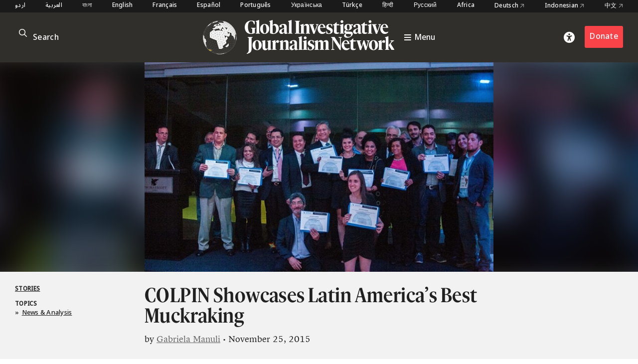

--- FILE ---
content_type: text/html; charset=UTF-8
request_url: https://gijn.org/stories/colpin-showcases-latin-americas-best-muckraking/
body_size: 13733
content:


<!DOCTYPE html>
<html lang="en_US">
<head>

	<title>COLPIN Showcases Latin America&#8217;s Best Muckraking – Global Investigative Journalism Network</title>
	<link rel="stylesheet" type="text/css" href="https://gijn.org/wp-content/themes/gijn/build/styles/screen.css?t=1768821288" />
	<link rel="stylesheet" type="text/css" href="https://gijn.org/wp-content/themes/gijn/build/styles/en.css?t=1768821288" />

	
	<script src="https://gijn.org/wp-content/themes/gijn/build/scripts/scripts.js?t=1768821288"></script>
	<meta charset="utf-8" />
	<meta name="viewport" content="width=device-width, initial-scale=1" />

	<link rel="icon" type="image/png" sizes="32x32" href="https://gijn.org/wp-content/themes/gijn/favicon-32x32.png">
	<link rel="icon" type="image/png" sizes="16x16" href="https://gijn.org/wp-content/themes/gijn/favicon-16x16.png">

	<meta name='robots' content='max-image-preview:large' />
	<style>img:is([sizes="auto" i], [sizes^="auto," i]) { contain-intrinsic-size: 3000px 1500px }</style>
	<link rel="alternate" hreflang="en" href="https://gijn.org/stories/colpin-showcases-latin-americas-best-muckraking/" />
<link rel="alternate" hreflang="x-default" href="https://gijn.org/stories/colpin-showcases-latin-americas-best-muckraking/" />
<link rel='dns-prefetch' href='//www.googletagmanager.com' />
<link rel='stylesheet' id='wp-block-library-css' href='https://gijn.org/wp-includes/css/dist/block-library/style.min.css?ver=6.8.3' type='text/css' media='all' />
<style id='classic-theme-styles-inline-css' type='text/css'>
/*! This file is auto-generated */
.wp-block-button__link{color:#fff;background-color:#32373c;border-radius:9999px;box-shadow:none;text-decoration:none;padding:calc(.667em + 2px) calc(1.333em + 2px);font-size:1.125em}.wp-block-file__button{background:#32373c;color:#fff;text-decoration:none}
</style>
<link rel='stylesheet' id='contact-form-7-css' href='https://gijn.org/wp-content/plugins/contact-form-7/includes/css/styles.css?ver=6.1.4' type='text/css' media='all' />
<link rel='stylesheet' id='wpml-menu-item-0-css' href='https://gijn.org/wp-content/plugins/sitepress-multilingual-cms/templates/language-switchers/menu-item/style.min.css?ver=1' type='text/css' media='all' />
<link rel='stylesheet' id='tablepress-default-css' href='https://gijn.org/wp-content/tablepress-combined.min.css?ver=36' type='text/css' media='all' />
<link rel='stylesheet' id='link-roundups-css' href='https://gijn.org/wp-content/plugins/link-roundups/css/lroundups.min.css?ver=1' type='text/css' media='all' />
<script type="text/javascript" id="wpml-cookie-js-extra">
/* <![CDATA[ */
var wpml_cookies = {"wp-wpml_current_language":{"value":"en","expires":1,"path":"\/"}};
var wpml_cookies = {"wp-wpml_current_language":{"value":"en","expires":1,"path":"\/"}};
/* ]]> */
</script>
<script type="text/javascript" src="https://gijn.org/wp-content/plugins/sitepress-multilingual-cms/res/js/cookies/language-cookie.js?ver=486900" id="wpml-cookie-js" defer="defer" data-wp-strategy="defer"></script>

<!-- Google tag (gtag.js) snippet added by Site Kit -->
<!-- Google Analytics snippet added by Site Kit -->
<script type="text/javascript" src="https://www.googletagmanager.com/gtag/js?id=G-RLEQHEYQ7G" id="google_gtagjs-js" async></script>
<script type="text/javascript" id="google_gtagjs-js-after">
/* <![CDATA[ */
window.dataLayer = window.dataLayer || [];function gtag(){dataLayer.push(arguments);}
gtag("set","linker",{"domains":["gijn.org"]});
gtag("js", new Date());
gtag("set", "developer_id.dZTNiMT", true);
gtag("config", "G-RLEQHEYQ7G");
/* ]]> */
</script>
<link rel="https://api.w.org/" href="https://gijn.org/wp-json/" /><link rel="alternate" title="JSON" type="application/json" href="https://gijn.org/wp-json/wp/v2/posts/5857" /><link rel="EditURI" type="application/rsd+xml" title="RSD" href="https://gijn.org/xmlrpc.php?rsd" />
<meta name="generator" content="WordPress 6.8.3" />
<link rel="canonical" href="https://gijn.org/stories/colpin-showcases-latin-americas-best-muckraking/" />
<link rel='shortlink' href='https://gijn.org/?p=5857' />
<link rel="alternate" title="oEmbed (JSON)" type="application/json+oembed" href="https://gijn.org/wp-json/oembed/1.0/embed?url=https%3A%2F%2Fgijn.org%2Fstories%2Fcolpin-showcases-latin-americas-best-muckraking%2F" />
<link rel="alternate" title="oEmbed (XML)" type="text/xml+oembed" href="https://gijn.org/wp-json/oembed/1.0/embed?url=https%3A%2F%2Fgijn.org%2Fstories%2Fcolpin-showcases-latin-americas-best-muckraking%2F&#038;format=xml" />
<meta name="generator" content="WPML ver:4.8.6 stt:66,5,64,59,67,1,4,3,68,21,27,28,70,69,42,45,2,71,53,73,55,57,72;" />
<meta name="generator" content="Site Kit by Google 1.168.0" />		<style type="text/css" id="wp-custom-css">
			img.custom-width-170 {
	width:170px!important
}		</style>
		
    <!-- BEGIN - Make Tables Responsive -->
    <style type="text/css">
        
    /* Multi-row tables */
    @media (max-width: 650px) {

        .mtr-table tbody,
        .mtr-table {
        	width: 100% !important;
            display: table !important;
        }

        .mtr-table tr,
        .mtr-table .mtr-th-tag,
        .mtr-table .mtr-td-tag {
        	display: block !important;
            clear: both !important;
            height: auto !important;
        }

        .mtr-table .mtr-td-tag,
        .mtr-table .mtr-th-tag {
        	text-align: right !important;
            width: auto !important;
            box-sizing: border-box !important;
            overflow: auto !important;
        }
    
            .mtr-table .mtr-cell-content {
            	text-align: right !important;
            }
            
        .mtr-table tbody,
        .mtr-table tr,
        .mtr-table {
        	border: none !important;
            padding: 0 !important;
        }

        .mtr-table .mtr-td-tag,
        .mtr-table .mtr-th-tag {
        	border: none;
        }

        .mtr-table tr:nth-child(even) .mtr-td-tag,
        .mtr-table tr:nth-child(even) .mtr-th-tag {
            border-bottom: 1px solid #dddddd !important;
            border-left: 1px solid #dddddd !important;
            border-right: 1px solid #dddddd !important;
            border-top: none !important;
        }

        .mtr-table tr:nth-child(odd) .mtr-td-tag,
        .mtr-table tr:nth-child(odd) .mtr-th-tag {
            border-bottom: 1px solid #bbbbbb !important;
            border-left: 1px solid #bbbbbb !important;
            border-right: 1px solid #bbbbbb !important;
            border-top: none !important;
        }

        .mtr-table tr:first-of-type td:first-of-type,
        .mtr-table tr:first-of-type th:first-of-type {
            border-top: 1px solid #bbbbbb !important;
        }

        .mtr-table.mtr-thead-td tr:nth-of-type(2) td:first-child,
        .mtr-table.mtr-thead-td tr:nth-of-type(2) th:first-child,
        .mtr-table.mtr-tr-th tr:nth-of-type(2) td:first-child,
        .mtr-table.mtr-tr-th tr:nth-of-type(2) th:first-child,
        .mtr-table.mtr-tr-td tr:nth-of-type(2) td:first-child,
        .mtr-table.mtr-tr-td tr:nth-of-type(2) th:first-child {
            border-top: 1px solid #dddddd !important;
        }
            .mtr-table tr:nth-child(even),
            .mtr-table tr:nth-child(even) .mtr-td-tag,
            .mtr-table tr:nth-child(even) .mtr-th-tag {
                background: #ffffff !important;
            }

            .mtr-table tr:nth-child(odd),
            .mtr-table tr:nth-child(odd) .mtr-td-tag,
            .mtr-table tr:nth-child(odd) .mtr-th-tag {
                background: #dddddd !important;
            }
        .mtr-table .mtr-td-tag,
        .mtr-table .mtr-td-tag:first-child,
        .mtr-table .mtr-th-tag,
        .mtr-table .mtr-th-tag:first-child {
            padding: 5px 10px !important;
        }
        
        .mtr-table td[data-mtr-content]:before,
        .mtr-table th[data-mtr-content]:before {
        	display: inline-block !important;
        	content: attr(data-mtr-content) !important;
        	float: left !important;
            text-align: left !important;
            white-space: pre-line !important;
        }
        
        .mtr-table thead,
        .mtr-table.mtr-tr-th tr:first-of-type,
        .mtr-table.mtr-tr-td tr:first-of-type,
        .mtr-table colgroup {
        	display: none !important;
        }
    
        .mtr-cell-content {
            max-width: 49% !important;
            display: inline-block !important;
        }
            
        .mtr-table td[data-mtr-content]:before,
        .mtr-table th[data-mtr-content]:before {
            max-width: 49% !important;
        }
            
    }
    
    /* Single-row tables */
    @media (max-width: 650px) {

        .mtr-one-row-table .mtr-td-tag,
        .mtr-one-row-table .mtr-th-tag {
            box-sizing: border-box !important;
        }

        .mtr-one-row-table colgroup {
        	display: none !important;
        }

    
        .mtr-one-row-table tbody,
        .mtr-one-row-table tr,
        .mtr-one-row-table {
        	border: none !important;
            padding: 0 !important;
            width: 100% !important;
            display: block;
        }

        .mtr-one-row-table .mtr-td-tag,
        .mtr-one-row-table .mtr-th-tag {
            border: none;
        }
        
        .mtr-one-row-table .mtr-td-tag,
        .mtr-one-row-table .mtr-th-tag {
        	display: block !important;
            width: 50% !important;
        }
        .mtr-one-row-table tr {
            display: flex !important;
            flex-wrap: wrap !important;
        }
        
            .mtr-one-row-table td:nth-child(4n+1),
            .mtr-one-row-table th:nth-child(4n+1),
            .mtr-one-row-table td:nth-child(4n+2),
            .mtr-one-row-table th:nth-child(4n+2) {
                background: #dddddd !important;
            }

            .mtr-one-row-table th:nth-child(2n+1),
            .mtr-one-row-table td:nth-child(2n+1) {
                border-right: 1px solid #bbbbbb !important;
                border-left: 1px solid #bbbbbb !important;
            }

            .mtr-one-row-table td:nth-child(2n+2),
            .mtr-one-row-table th:nth-child(2n+2) {
                border-right: 1px solid #bbbbbb !important;
            }

            /* last two */
            .mtr-one-row-table td:nth-last-child(-n+2),
            .mtr-one-row-table th:nth-last-child(-n+2) {
                border-bottom: 1px solid #bbbbbb !important;
            }
            
        .mtr-one-row-table .mtr-td-tag,
        .mtr-one-row-table .mtr-th-tag {
            border-top: 1px solid #bbbbbb !important;
            padding: 5px 10px !important;
        }
        
    }
    </style>
    <!-- END - Make Tables Responsive -->
        
	<script src="https://kit.fontawesome.com/305a56cd54.js" crossorigin="anonymous"></script>

	
<meta property="og:type" content="website">

		
	<meta name="twitter:description" content="The seventh Latin American Investigative Journalism Conference ended on Monday, bringing together 150 journalists from some 15 countries in Lima, Peru. The conference, held November 20-23, presented awards to an impressive array of stories from across the region. Noting the quality of the awards submissions, veteran journalist Gustavo Gorritti declared, "El periodismo de investigacion se ha salvado." ("Investigative Journalism has been saved.")">
	<meta name="twitter:title" content="COLPIN Showcases Latin America&#8217;s Best Muckraking">
	<meta property="og:description" content="The seventh Latin American Investigative Journalism Conference ended on Monday, bringing together 150 journalists from some 15 countries in Lima, Peru. The conference, held November 20-23, presented awards to an impressive array of stories from across the region. Noting the quality of the awards submissions, veteran journalist Gustavo Gorritti declared, "El periodismo de investigacion se ha salvado." ("Investigative Journalism has been saved.")" />
	<meta property="og:title" content="COLPIN Showcases Latin America&#8217;s Best Muckraking" />
	<meta name="twitter:card" content="summary_large_image">

				
				
		<meta name="twitter:image" content="https://gijn.org/wp-content/uploads/2015/11/IPYS1.jpg" />
		<meta property="og:image" content="https://gijn.org/wp-content/uploads/2015/11/IPYS1.jpg" />
	


			<!-- Fundraise Up: the new standard for online giving -->
	<script>(function(w,d,s,n,a){if(!w[n]){var l='call,catch,on,once,set,then,track'
	.split(','),i,o=function(n){return'function'==typeof n?o.l.push([arguments])&&o
	:function(){return o.l.push([n,arguments])&&o}},t=d.getElementsByTagName(s)[0],
	j=d.createElement(s);j.async=!0;j.src='https://cdn.fundraiseup.com/widget/'+a;
	t.parentNode.insertBefore(j,t);o.s=Date.now();o.v=4;o.h=w.location.href;o.l=[];
	for(i=0;i<7;i++)o[l[i]]=o(l[i]);w[n]=o}
	})(window,document,'script','FundraiseUp','AZZKZELR');</script>
	<!-- End Fundraise Up -->
	</head>

<body class="wp-singular post-template-default single single-post postid-5857 single-format-standard wp-theme-gijn" >



	
	
<div class="editions">
	<div class="container">
				<nav class="languages">
													<a href="https://gijn.org/ur/" class="">
					اردو				</a>

											<a href="https://gijn.org/ar/" class="">
					العربية				</a>

											<a href="https://gijn.org/bn/" class="">
					বাংলা				</a>

											<a href="https://gijn.org" class="active">
					English				</a>

											<a href="https://gijn.org/fr/" class="">
					Français				</a>

											<a href="https://gijn.org/es/" class="">
					Español				</a>

											<a href="https://gijn.org/pt-br/" class="">
					Português				</a>

											<a href="https://gijn.org/ua/" class="">
					Українська				</a>

											<a href="https://gijn.org/tr/" class="">
					Türkçe				</a>

											<a href="https://gijn.org/hi/" class="">
					हिन्दी				</a>

											<a href="https://gijn.org/ru/" class="">
					Русский				</a>

							

					<a href="https://gijn.org/africa/" class="">Africa</a>
			<a target="_blank" href="https://netzwerkrecherche.org/international">Deutsch <i class="fa-regular fa-arrow-up-right"></i></a>
			<a target="_blank" href="https://jaring.id/category/gijn-indonesia">Indonesian <i class="fa-regular fa-arrow-up-right"></i></a>
			<a target="_blank" href="https://cn.gijn.org/">中文 <i class="fa-regular fa-arrow-up-right"></i></a>
			</nav>
	</div>
</div>

<div class="ruler"></div>
<div class="isolation">
	<div class="isolation__top"></div>
	<div class="isolation__bottom"></div>
</div>
<header class="header">
	
<div class="header__inner">
	<div class="container">
		<div class="header__mobilesearch">
			<i class="fa-regular fa-search"></i>
		</div>
		<div class="header__search">
	<form id="searchform" action="https://gijn.org" method="get">
		<div class="header__searchicon"><i class="fa-regular fa-search"></i></div>
		<input  placeholder="Search" type="text" name="s"  />
				<div class="header__submit"><button type="submit">&rarr;</button></div>
	</form>
</div>		

		<div class="header__logo ">			
			<a class="header__logowrapper" href="/">
				<div class="world"></div>
				<div><img src="https://gijn.org/wp-content/themes/gijn/media/logo-white-no-globe.svg"></div>
			</a>
			
			
			<a class="header__toggle" href="/">
				<i class="fa-sharp fa-bars"></i>
				<span>Menu</span>
			</a>
			
		</div>
		
		<div class="header__donate">
			<div class="header__access"><i class="fa-solid fa-universal-access"></i></div>
							<div><a href="/about-us/donate" class="button">Donate</a></div>
					</div>
		<div class="header__toggle mobile">
			<i class="fa-sharp fa-bars"></i>
		</div>


	</div>

</div>

<div class="header__search">
	<form id="searchform" action="https://gijn.org" method="get">
		<div class="header__searchicon"><i class="fa-regular fa-search"></i></div>
		<input  placeholder="Search" type="text" name="s"  />
				<div class="header__submit"><button type="submit">&rarr;</button></div>
	</form>
</div>
<nav class="nav">
	<div class="nav__inner">
		<div class="nav__items">

																	
						<a class="nav__item" href="https://gijn.org/./stories/">
							<h3>Stories</h3>
							<div class="nav__sentence">Reporting from around the world</div>
							<i class="fa-regular fa-arrow-right"></i>
							<i class="fa-regular fa-arrow-left"></i>
						</a>
					
														
						<a class="nav__item" href="https://gijn.org/./resource/">
							<h3>Resource Center</h3>
							<div class="nav__sentence">A library of resources for journalists</div>
							<i class="fa-regular fa-arrow-right"></i>
							<i class="fa-regular fa-arrow-left"></i>
						</a>
					
														
						<a class="nav__item" href="https://gijn.org/about-us/">
							<h3>About</h3>
							<div class="nav__sentence">Find out about our organization</div>
							<i class="fa-regular fa-arrow-right"></i>
							<i class="fa-regular fa-arrow-left"></i>
						</a>
					
														
						<a class="nav__item" href="https://gijn.org/membership/">
							<h3>Membership</h3>
							<div class="nav__sentence">Find out about our members and joining</div>
							<i class="fa-regular fa-arrow-right"></i>
							<i class="fa-regular fa-arrow-left"></i>
						</a>
					
														
						<a class="nav__item" href="https://gijn.org/global-conferences/">
							<h3>Conferences</h3>
							<div class="nav__sentence">Our bi-annual conferences</div>
							<i class="fa-regular fa-arrow-right"></i>
							<i class="fa-regular fa-arrow-left"></i>
						</a>
					
														
						<a class="nav__item" href="https://gijn.org/resource/awards-for-investigative-journalists/">
							<h3>Awards</h3>
							<div class="nav__sentence">Awards honoring investigative journalism</div>
							<i class="fa-regular fa-arrow-right"></i>
							<i class="fa-regular fa-arrow-left"></i>
						</a>
					
														
						<a class="nav__item" href="https://gijn.org/./jobs/">
							<h3>Jobs</h3>
							<div class="nav__sentence">Opportunities within the GIJN Network</div>
							<i class="fa-regular fa-arrow-right"></i>
							<i class="fa-regular fa-arrow-left"></i>
						</a>
					
									</div>
		
					<div class="nav__editions">			
				<h3>Regional Editions</h3>
				<div class="nav__sentence">Our regional homepages and partners</div>
						<nav class="languages">
													<a href="https://gijn.org/ur/" class="">
					اردو				</a>

											<a href="https://gijn.org/ar/" class="">
					العربية				</a>

											<a href="https://gijn.org/bn/" class="">
					বাংলা				</a>

											<a href="https://gijn.org" class="active">
					English				</a>

											<a href="https://gijn.org/fr/" class="">
					Français				</a>

											<a href="https://gijn.org/es/" class="">
					Español				</a>

											<a href="https://gijn.org/pt-br/" class="">
					Português				</a>

											<a href="https://gijn.org/ua/" class="">
					Українська				</a>

											<a href="https://gijn.org/tr/" class="">
					Türkçe				</a>

											<a href="https://gijn.org/hi/" class="">
					हिन्दी				</a>

											<a href="https://gijn.org/ru/" class="">
					Русский				</a>

							

					<a href="https://gijn.org/africa/" class="">Africa</a>
			<a target="_blank" href="https://netzwerkrecherche.org/international">Deutsch <i class="fa-regular fa-arrow-up-right"></i></a>
			<a target="_blank" href="https://jaring.id/category/gijn-indonesia">Indonesian <i class="fa-regular fa-arrow-up-right"></i></a>
			<a target="_blank" href="https://cn.gijn.org/">中文 <i class="fa-regular fa-arrow-up-right"></i></a>
			</nav>
	
			</div>
				
		<div class="nav__social">
							<div class="nav__icons">
					<div><a target="_blank" href="https://www.facebook.com/GlobalInvestigativeJournalismNetwork"><i class="fa-brands fa-facebook"></i></a></div>
					<div><a target="_blank" href="https://twitter.com/gijn"><i class="fa-brands fa-twitter"></i></a></div>
					<div><a target="_blank" href="https://www.youtube.com/channel/UCY8xUWeaWVE4JY05JUupzYQ"><i class="fa-brands fa-youtube"></i></a></div>
					<div><a target="_blank" href="https://www.instagram.com/gijnorg/"><i class="fa-brands fa-instagram"></i></a></div>
					<div><a target="_blank" href="https://www.linkedin.com/company/global-investigative-journalism-network/"><i class="fa-brands fa-linkedin"></i></a></div>
					<div><a target="_blank" href="https://gijn.org/feed/"><i class="fa-solid fa-square-rss"></i></a></div>
				</div>
										<div class="nav__donate">
					<div><a href="/about-us/donate" class="button">Donate</a></div>
				</div>
					</div>
	</div>
</nav>	<div class="accesscontrols">
	<div class="container">
		<div class="grid grid--columns-2 grid--gap-2">
			<div>
				<h4>Accessibility Settings</h4>

				<div class="accesscontrols--itemreset">
					<a class="accesscontrols__reset button" href="/" aria-label="reset accessibility settings to default">reset all</a>
				</div>
			</div>
			<div class="accesscontrols__items">
				<div class="accesscontrols__group" data-accessgroup="text" data-accesscontrol="text-size">
					<h4>text size</h4>
					<div class="sizecontrols">
						<a href="/" aria-label="decrease text size" class="button sizecontrols__item sizecontrols--minus"><i class="fa-sharp fa-regular fa-minus"></i> decrease</a>
						<a href="/" aria-label="increase text size" class="button sizecontrols__item sizecontrols--plus"><i class="fa-sharp fa-regular fa-plus"></i> increase</a>
					</div>
				</div>
				<div class="accesscontrols__group">
					<h4>color options</h4>
					<a href="/" aria-label="set color to monochrome" class="accesscontrols__item button" data-accessgroup="color" data-accesscontrol="monochrome">monochrome</a>
					<a href="/" aria-label="set color to muted" class="accesscontrols__item button" data-accessgroup="color" data-accesscontrol="muted">muted color</a>
					<a href="/" aria-label="set color to dark" class="accesscontrols__item button" data-accessgroup="color" data-accesscontrol="dark">dark</a>
				</div>

				<div class="accesscontrols__group accesscontrols--reading">
					<h4>reading tools</h4>
					<a href="/" aria-label="use isolation reading tool" class="accesscontrols__item button" data-accessgroup="reading" data-accesscontrol="isolation">isolation</a>
					<a href="/" aria-label="use ruler reading tool" class="accesscontrols__item button" data-accessgroup="reading" data-accesscontrol="ruler">ruler</a>
				</div>
				<div class="accesscontrols__group accesscontrols--other">
					<h4>other</h4>
					<a href="/" aria-label="disable motion" class="accesscontrols__item button" data-accessgroup="motion" data-accesscontrol="no-motion">no motion</a>
					<a href="/" aria-label="use large cursor" class="accesscontrols__item button" data-accessgroup="cursor" data-accesscontrol="large-cursor">large cursor</a>
				</div>
				
			</div>

		</div>
	</div>
	<button class="accesscontrols__close" aria-label="close accessibility menu"><div class="cross"></div></button>

</div>

	
</header>
															<article  class="post-5857 post type-post status-publish format-standard has-post-thumbnail hentry category-stories tag-colpin tag-ipys tag-transparency-international gijn_topic-news-analysis gijn_language-en post--stories">

	<div class="post__hero hero">
		
		<div class="hero__blur">	<img width="720" height="432" src="https://gijn.org/wp-content/uploads/2015/11/IPYS1.jpg" class="attachment-large size-large" alt="" decoding="async" fetchpriority="high" srcset="https://gijn.org/wp-content/uploads/2015/11/IPYS1.jpg 720w, https://gijn.org/wp-content/uploads/2015/11/IPYS1-336x202.jpg 336w" sizes="(max-width: 720px) 100vw, 720px" />		
	</div>
		<div class="hero__image">
								<img width="720" height="432" src="https://gijn.org/wp-content/uploads/2015/11/IPYS1.jpg" class="attachment-large size-large" alt="" decoding="async" srcset="https://gijn.org/wp-content/uploads/2015/11/IPYS1.jpg 720w, https://gijn.org/wp-content/uploads/2015/11/IPYS1-336x202.jpg 336w" sizes="(max-width: 720px) 100vw, 720px" />		
					
					</div>
		<div class="hero__credit">
			
		</div>

	</div>
	<div class="post__title">
		<div class="container">
			<div class="grid">
				<div class="post__terms">
											<div class="post__typeterms">
								
								
																											<h4>
											<a href="https://gijn.org/./stories/">
												Stories											</a>
										</h4>
																														</div>
										
											<div class="post__termdivider">&bull;</div>
						<div class="post__topicterms">
							<h4>Topics</h4>
							<div class="commas">
																	<a href="https://gijn.org/topic/news-analysis/">» <span>News &amp; Analysis</span></a>
															</div>
						</div>
										

				</div>


				<div>
					<h1>
													COLPIN Showcases Latin America&#8217;s Best Muckraking											</h1>
					<div class="post__author">
	
			<span>by</span>
	
			<a href="https://hu.linkedin.com/in/gabrielamanuli">Gabriela Manuli</a>
	
		<span>• November 25, 2015</span>
</div>					
				</div>

				
			</div>	
		</div>
	</div>


	
	<div class="container">
		

		<div class="post__inner">

			<div class="post__leftcolumn">
			
									
	<div class="related widget widget--hide widget--resource">
		<div class="widget__title">
							<h4>Related Resources</h4>
					</div>
		
		<div class="widget__items">
							<a href="https://gijn.org/resource/2025-conference-resources/" class="widget__item">
					<div class="widget__itemimage">	<img width="771" height="321" src="https://gijn.org/wp-content/uploads/2026/01/gijc25-771x321.jpg" class="attachment-large size-large" alt="2025 Conference Resources" decoding="async" srcset="https://gijn.org/wp-content/uploads/2026/01/gijc25-771x321.jpg 771w, https://gijn.org/wp-content/uploads/2026/01/gijc25-336x140.jpg 336w, https://gijn.org/wp-content/uploads/2026/01/gijc25-768x320.jpg 768w, https://gijn.org/wp-content/uploads/2026/01/gijc25.jpg 1200w" sizes="(max-width: 771px) 100vw, 771px" />		
	</div>
					<h3>2025 Conference Resources</h3>
				</a>
							<a href="https://gijn.org/resource/guide-investigating-food-insecurity/" class="widget__item">
					<div class="widget__itemimage">	<img width="771" height="405" src="https://gijn.org/wp-content/uploads/2025/11/IMG_3754-1-771x405.jpeg" class="attachment-large size-large" alt="GIJN Food Insecurity Reporting Guide" decoding="async" loading="lazy" srcset="https://gijn.org/wp-content/uploads/2025/11/IMG_3754-1-771x405.jpeg 771w, https://gijn.org/wp-content/uploads/2025/11/IMG_3754-1-336x176.jpeg 336w, https://gijn.org/wp-content/uploads/2025/11/IMG_3754-1-768x403.jpeg 768w, https://gijn.org/wp-content/uploads/2025/11/IMG_3754-1-1536x806.jpeg 1536w, https://gijn.org/wp-content/uploads/2025/11/IMG_3754-1-2048x1075.jpeg 2048w" sizes="auto, (max-width: 771px) 100vw, 771px" />		
	</div>
					<h3>Guide to Investigating Food Insecurity</h3>
				</a>
							<a href="https://gijn.org/resource/asia-focus-open-source-guide-investigating-chinese-companies/" class="widget__item">
					<div class="widget__itemimage">	<img width="771" height="405" src="https://gijn.org/wp-content/uploads/2025/10/2400X1260-771x405.jpg" class="attachment-large size-large" alt="Asia Focus Investigating Chinese Companies resource guide" decoding="async" loading="lazy" srcset="https://gijn.org/wp-content/uploads/2025/10/2400X1260-771x405.jpg 771w, https://gijn.org/wp-content/uploads/2025/10/2400X1260-336x176.jpg 336w, https://gijn.org/wp-content/uploads/2025/10/2400X1260-768x403.jpg 768w, https://gijn.org/wp-content/uploads/2025/10/2400X1260-1536x806.jpg 1536w, https://gijn.org/wp-content/uploads/2025/10/2400X1260-2048x1075.jpg 2048w" sizes="auto, (max-width: 771px) 100vw, 771px" />		
	</div>
					<h3>Open Source Guide to Investigating Chinese Companies</h3>
				</a>
							<a href="https://gijn.org/resource/guide-detecting-ai-generated-content/" class="widget__item">
					<div class="widget__itemimage">	<img width="771" height="405" src="https://gijn.org/wp-content/uploads/2025/09/01_B_Original-771x405.jpg" class="attachment-large size-large" alt="AI Detection Reporting Guide" decoding="async" loading="lazy" srcset="https://gijn.org/wp-content/uploads/2025/09/01_B_Original-771x405.jpg 771w, https://gijn.org/wp-content/uploads/2025/09/01_B_Original-336x176.jpg 336w, https://gijn.org/wp-content/uploads/2025/09/01_B_Original-768x403.jpg 768w, https://gijn.org/wp-content/uploads/2025/09/01_B_Original-1536x806.jpg 1536w, https://gijn.org/wp-content/uploads/2025/09/01_B_Original-2048x1075.jpg 2048w" sizes="auto, (max-width: 771px) 100vw, 771px" />		
	</div>
					<h3>Reporter&#8217;s Guide to Detecting AI-Generated Content</h3>
				</a>
					</div>
		
					<a href="https://gijn.org/./resource/" class="arrowlink">
				<span>
					Explore the Resource Center				</span> 
				<i>&rarr;</i>
			</a>
			</div>
	

				
				
<div class="share widget">
	<div class="widget__title">
		<h4>Share</h4>
	</div>
	<div class="widget__items">
		<a class="share__row" target="_blank" href="https://twitter.com/intent/tweet?text=COLPIN Showcases Latin America&#8217;s Best Muckraking @gijn&url=https://gijn.org/stories/colpin-showcases-latin-americas-best-muckraking/"><i class="fa-brands fa-twitter"></i> Tweet</a>
		<a class="share__row" target="_blank" href="https://www.facebook.com/sharer/sharer.php?u=https://gijn.org/stories/colpin-showcases-latin-americas-best-muckraking/"><i class="fa-brands fa-facebook"></i> Facebook</a>
		<a class="share__row" onclick="window.print()" href=""><i class="fa-solid fa-print"></i> Print</a>
		<a class="share__row" target="_blank" href="https://www.linkedin.com/sharing/share-offsite/?url=https://gijn.org/stories/colpin-showcases-latin-americas-best-muckraking/"><i class="fa-brands fa-linkedin"></i> LinkedIn</a>
		<a class="share__row" target="_blank" href="https://api.whatsapp.com/send?text=COLPIN Showcases Latin America&#8217;s Best Muckraking https://gijn.org/stories/colpin-showcases-latin-americas-best-muckraking/"><i class="fa-brands fa-whatsapp"></i> WhatsApp</a>
		<a class="share__row" target="_blank" href="https://t.me/share/url?url=https://gijn.org/stories/colpin-showcases-latin-americas-best-muckraking/&text=COLPIN Showcases Latin America&#8217;s Best Muckraking"><i class="fa-brands fa-telegram"></i> Telegram</a>
		<a class="share__row" target="_blank" href="https://www.reddit.com/submit?url=https://gijn.org/stories/colpin-showcases-latin-americas-best-muckraking/&title=COLPIN Showcases Latin America&#8217;s Best Muckraking"><i class="fa-brands fa-reddit-alien"></i> Reddit</a>
		<a class="share__row" target="_blank" href=""><i class="fa-solid fa-arrows-rotate"></i> Republish</a>
	</div>
</div>

			</div>
			<div class="post__text">

												
								<div class="prose"><div id="attachment_5864" style="width: 504px" class="wp-caption alignright"><a href="https://gijn.org/wp-content/uploads/2015/11/IPYS1.jpg"><img loading="lazy" decoding="async" aria-describedby="caption-attachment-5864" class="wp-image-5864" src="https://gijn.org/wp-content/uploads/2015/11/IPYS1.jpg" alt="IPYS1" width="494" height="296" srcset="https://gijn.org/wp-content/uploads/2015/11/IPYS1.jpg 720w, https://gijn.org/wp-content/uploads/2015/11/IPYS1-336x202.jpg 336w" sizes="auto, (max-width: 494px) 100vw, 494px" /></a><p id="caption-attachment-5864" class="wp-caption-text">Impressive Reporting: COLPIN gave three awards plus a dozen honorable mentions to recognize the best investigative journalism in Latin America. Photo: IPYS.</p></div>
<p>The seventh Latin American Investigative Journalism Conference ended on Monday, bringing together 150 journalists from some 15 countries in Lima, Peru.</p>
<p>The conference, held November 20-23, was co-sponsored by <a rel="noopener" target="_blank" href="http://www.ipys.org/">the Institute for Press and Society</a> (IPYS) and <a rel="noopener" target="_blank" href="http://www.transparency.org/">Transparency International</a>.</p>
<p>You can track the conversation around this event on Twitter (<a rel="noopener" target="_blank" href="https://twitter.com/hashtag/Colpin2015?src=hash">#colpin2015</a>) and through <a rel="noopener" target="_blank" href="http://www.clasesdeperiodismo.com/?s=colpin2015">coverage by ClasesdePeriodismo.com</a> (in Spanish). Among the highlights: &#8220;<a rel="noopener" target="_blank" href="http://www.clasesdeperiodismo.com/2015/11/22/colpin2015-10-consejos-para-investigar-la-corrupcion-en-gobiernos-totalitarios/">10 Tips for Investigating Corruption in Totalitarian Governments</a>&#8220;; &#8220;<a rel="noopener" target="_blank" href="http://www.clasesdeperiodismo.com/2015/11/22/colpin2015-claves-sobre-la-investigacion-a-grandes-empresas/">How to Investigate Big Companies</a>&#8220;; and interviews with journalists <a rel="noopener" target="_blank" href="http://www.clasesdeperiodismo.com/2015/11/22/colpin2015-asi-se-reconstruye-la-memoria-con-el-periodismo/">María O&#8217;Donnell</a> (Argentina); <a rel="noopener" target="_blank" href="http://www.clasesdeperiodismo.com/2015/11/23/colpin2015-en-el-periodismo-de-investigacion-se-tiene-que-encontrar-mentores/">Lise Olsen</a> (United States); and <a rel="noopener" target="_blank" href="http://www.clasesdeperiodismo.com/2015/11/22/colpin2015-en-venezuela-se-impuso-una-nueva-manera-de-control-de-medios/">Ewald Scharfenberg</a> (Venezuela).</p>
<h4>Awards Announced</h4>
<p>This year&#8217;s <a rel="noopener" target="_blank" href="http://colpin.ipys.org/2015/11/22/la-casa-blanca-de-enrique-pena-nieto-obtiene-el-premio-latinoamericano-de-periodismo-de-investigacion-2015/">Latin American Investigative Journalism Prize, </a>awarded at the conference, went to &#8220;The White House of Enrique Peña Nieto&#8221; (Mexico).</p>
<p>From a total of 209 submissions (print, television, radio, and online), 37 were shortlisted. The judges decided on three winners, plus ten honorable mentions.</p>
<div id="attachment_5868" style="width: 346px" class="wp-caption alignright"><a href="https://gijn.org/wp-content/uploads/2015/11/gorriti.jpg"><img loading="lazy" decoding="async" aria-describedby="caption-attachment-5868" class="wp-image-5868 size-medium" src="https://gijn.org/wp-content/uploads/2015/11/gorriti-336x224.jpg" alt="gorriti" width="336" height="224" srcset="https://gijn.org/wp-content/uploads/2015/11/gorriti-336x224.jpg 336w, https://gijn.org/wp-content/uploads/2015/11/gorriti-771x514.jpg 771w, https://gijn.org/wp-content/uploads/2015/11/gorriti.jpg 960w" sizes="auto, (max-width: 336px) 100vw, 336px" /></a><p id="caption-attachment-5868" class="wp-caption-text">Gustavo Gorritti: &#8220;Investigative journalism has been saved.&#8221;</p></div>
<p>The judges made a special mention to oil industry investigations conducted in Argentina, Brazil, Colombia, Mexico, and Trinidad and Tobago, both for their scope and their importance to the region. Veteran journalist Gustavo Gorriti. director of Peru-based IDL-Reporteros, concluded on a positive note, noting the improved quality of submissions, the increase in investigative teams in Latin America, and the thorough methodology employed. &#8220;El periodismo de investigacion se ha salvado,&#8221; Gorritti declared. (&#8220;Investigative Journalism has been saved.&#8221;)</p>
<p>The judges were: Santiago O&#8217;Donnell (Argentina); Marcelo Beraba (Brazil); Lise Olsen (United States); Gustavo Gorriti (Peru); Ewald Scharfenberg (Venezuela); Giannina Segnini (Costa Rica); and Fernando Rodrigues (Brazil).</p>
<h4>The Winners (<a rel="noopener" target="_blank" href="http://colpin.ipys.org/2015/11/22/la-casa-blanca-de-enrique-pena-nieto-obtiene-el-premio-latinoamericano-de-periodismo-de-investigacion-2015/">in Spanish here</a>)</h4>
<div id="attachment_5867" style="width: 346px" class="wp-caption alignright"><a href="https://gijn.org/wp-content/uploads/2015/11/IpYS4.jpg"><img loading="lazy" decoding="async" aria-describedby="caption-attachment-5867" class="wp-image-5867 size-medium" src="https://gijn.org/wp-content/uploads/2015/11/IpYS4-336x224.jpg" alt="IpYS4" width="336" height="224" srcset="https://gijn.org/wp-content/uploads/2015/11/IpYS4-336x224.jpg 336w, https://gijn.org/wp-content/uploads/2015/11/IpYS4.jpg 720w" sizes="auto, (max-width: 336px) 100vw, 336px" /></a><p id="caption-attachment-5867" class="wp-caption-text">Mexico&#8217;s Carlos Lizarraga shared the first place award.</p></div>
<p><strong>First Place </strong>(US$15,000): <a rel="noopener" target="_blank" href="http://www.periodismo.org.mx/assets/2014-reportaje.pdf">The White House of Enrique Peña Nieto</a>,&#8221; an in-depth investigation by Daniel Lizarraga, Rafael Cabrera, Irving Huerta, Sebastian Barragan, and Carmen Aristegui, from Aristegui Noticias (Mexico).</p>
<p>The investigation revealed that the President of Mexico, Enrique Peña Nieto, received an undeclared donation of a US$7-million mansion from a contractor who was favored with lucrative public contracts.</p>
<p><strong>Second Place </strong>(US$10,000): &#8220;Who killed Bassil Dacosta,&#8221; by Tamoa Calzadilla, Cesar Batiz, Laura Weffer, Carjuan Cruz, Cristina Gonzalez, Lisseth Boon, Airam Fernández, and Albinson Linares (several of them now former members of Cadena Capriles, a Venezuelan media company).</p>
<p>This series, made under harsh conditions and on deadline, identified the state agents who killed two people during a student demonstration in February 2014 in Caracas. The investigation dismantled the official version that accused the protesters, and forced the President of Venezuela to acknowledge the involvement of state security bodies in the crime.</p>
<div id="attachment_5865" style="width: 346px" class="wp-caption alignright"><a href="https://gijn.org/wp-content/uploads/2015/11/IPYS2.jpg"><img loading="lazy" decoding="async" aria-describedby="caption-attachment-5865" class="wp-image-5865 size-medium" src="https://gijn.org/wp-content/uploads/2015/11/IPYS2-336x224.jpg" alt="IPYS2" width="336" height="224" srcset="https://gijn.org/wp-content/uploads/2015/11/IPYS2-336x224.jpg 336w, https://gijn.org/wp-content/uploads/2015/11/IPYS2.jpg 720w" sizes="auto, (max-width: 336px) 100vw, 336px" /></a><p id="caption-attachment-5865" class="wp-caption-text">Alex Flores from El Heraldo recieved third place.</p></div>
<p><strong>Third Place </strong>(US$5,000): &#8220;<a rel="noopener" target="_blank" href="http://www.elheraldo.hn/opinion/editorial/904521-469/premio-a-nuestro-periodismo-de-investigaci%C3%B3n">Scandalous Purchases in the Health Sector</a>,&#8221; by Alex Flores of <em>El Heraldo</em> (Honduras). The investigation revealed official favoritism through direct contracts with premiums and paper companies linked to relatives of the Ministry of Health of Honduras.</p>
<h4>Honorable Mentions</h4>
<p><strong>Argentina</strong></p>
<ul>
<li>&#8220;<a rel="noopener" target="_blank" href="http://www.clarin.com/politica/FOPEA-premio-periodista-Clarin-investigacion_0_1246075693.html">Arrozgate</a>,&#8221; by Matias Longoni, <em>Clarin</em>.</li>
</ul>
<p><strong>Brazil</strong></p>
<ul>
<li><a href="https://gijn.org/wp-content/uploads/2015/09/Screen-Shot-2015-09-03-at-2.53.27-PM.png"><img loading="lazy" decoding="async" class="alignright wp-image-5606 size-medium" src="https://gijn.org/wp-content/uploads/2015/09/Screen-Shot-2015-09-03-at-2.53.27-PM-336x289.png" alt="Screen Shot 2015-09-03 at 2.53.27 PM" width="336" height="289" srcset="https://gijn.org/wp-content/uploads/2015/09/Screen-Shot-2015-09-03-at-2.53.27-PM-336x289.png 336w, https://gijn.org/wp-content/uploads/2015/09/Screen-Shot-2015-09-03-at-2.53.27-PM.png 687w" sizes="auto, (max-width: 336px) 100vw, 336px" /></a>&#8220;<a rel="noopener" target="_blank" href="http://www.gazetadopovo.com.br/vida-e-cidadania/especiais/imperio-das-cinzas/">Empire of Ashes</a>,&#8221; by Mauri Konig, formerly of newspaper <em>Gazeta do Povo</em>, who led a team of Diego Antonelli, Albari Rosa, Martha Soto (Colombia) and Ronny Rojas (Costa Rica).</li>
<li>&#8220;Dilma and the Pasadena Refinery,&#8221; by Andreza Matais, <em>O Estado de S.Paulo</em>.</li>
<li>&#8220;<a rel="noopener" target="_blank" href="http://oglobo.globo.com/brasil/abreu-lima-custos-dispararam-com-erros-mudanca-em-projeto-aumentos-em-contratos-superfaturados-12960532">The Abreu and Lima Refinery</a>&#8220;, by Jose Casado, Danielle Nogueira, Vinicius Sassine, Eduardo Bresciani, <em>O Globo</em>.</li>
<li>&#8220;Pedophilia in Coari&#8221;, by Monica Marques, Girardi Giuliana, Bruno Della Latta, Walter Nunes, José de Arimatea, Abiatar Arruda, Bruno Mauro, Claudio Guterres, Tiago Ornaghi and Bernardo Mateiros, Globo TV.</li>
</ul>
<p><strong>Colombia</strong></p>
<ul>
<li>&#8220;<a rel="noopener" target="_blank" href="http://www.semana.com/contenidos-editoriales/articulo/el-caso-del-hacker-andres-sepulveda/427198-3">The Hacker Case</a>,&#8221; by Ricardo Calderón of <em>Semana</em> magazine.</li>
<li>&#8220;<a rel="noopener" target="_blank" href="http://www.eltiempo.com/multimedia/especiales/tutelas-en-colombia-por-pacientes-mal-atendidos/16234375/1">Every Four Minutes a Mistreated Patient Files a Complaint in Colombia</a>,&#8221; by Ginna Morelo, Rafael Quintero, Claudia Baez, Alejandro Urueña, Juan Manuel Rios, and David Perez, <em>El Tiempo</em>.</li>
</ul>
<p><strong>El Salvador</strong></p>
<ul>
<li>&#8220;Corruption of Three Presidents,&#8221; by Efren Lemus and Carlos Dada, <em>El Faro</em>.</li>
</ul>
<p><strong><a href="https://gijn.org/wp-content/uploads/2015/11/Screen-Shot-2015-11-24-at-3.35.48-PM.png"><img loading="lazy" decoding="async" class="alignright size-medium wp-image-5869" src="https://gijn.org/wp-content/uploads/2015/11/Screen-Shot-2015-11-24-at-3.35.48-PM-336x247.png" alt="Screen Shot 2015-11-24 at 3.35.48 PM" width="336" height="247" srcset="https://gijn.org/wp-content/uploads/2015/11/Screen-Shot-2015-11-24-at-3.35.48-PM-336x247.png 336w, https://gijn.org/wp-content/uploads/2015/11/Screen-Shot-2015-11-24-at-3.35.48-PM.png 606w" sizes="auto, (max-width: 336px) 100vw, 336px" /></a>Mexico</strong></p>
<ul>
<li>&#8220;<a rel="noopener" target="_blank" href="http://www.m-x.com.mx/2014-11-16/teleton-la-lucrativa-creacion-de-los-legionarios-int/">Secrets of the &#8216;Teleton,</a>&#8221; by Raul Olmos, <em>Emeequis</em> magazine.</li>
</ul>
<p><strong>Trinidad and Tobago</strong></p>
<ul>
<li>&#8220;<a rel="noopener" target="_blank" href="http://www.trinidadexpress.com/news/When-doing-nothing-is-not-an-option-257819021.html">The Petrotrin Case</a>,&#8221; by Camini Carajh, <em>Trinidad Express</em>.</li>
</ul>
</div>
			</div>
			
			<div class="post__rightcolumn">
									
	<div class="related widget widget--hide widget--resource">
		<div class="widget__title">
							<h4>Related Resources</h4>
					</div>
		
		<div class="widget__items">
							<a href="https://gijn.org/resource/2025-conference-resources/" class="widget__item">
					<div class="widget__itemimage">	<img width="771" height="321" src="https://gijn.org/wp-content/uploads/2026/01/gijc25-771x321.jpg" class="attachment-large size-large" alt="2025 Conference Resources" decoding="async" loading="lazy" srcset="https://gijn.org/wp-content/uploads/2026/01/gijc25-771x321.jpg 771w, https://gijn.org/wp-content/uploads/2026/01/gijc25-336x140.jpg 336w, https://gijn.org/wp-content/uploads/2026/01/gijc25-768x320.jpg 768w, https://gijn.org/wp-content/uploads/2026/01/gijc25.jpg 1200w" sizes="auto, (max-width: 771px) 100vw, 771px" />		
	</div>
					<h3>2025 Conference Resources</h3>
				</a>
							<a href="https://gijn.org/resource/guide-investigating-food-insecurity/" class="widget__item">
					<div class="widget__itemimage">	<img width="771" height="405" src="https://gijn.org/wp-content/uploads/2025/11/IMG_3754-1-771x405.jpeg" class="attachment-large size-large" alt="GIJN Food Insecurity Reporting Guide" decoding="async" loading="lazy" srcset="https://gijn.org/wp-content/uploads/2025/11/IMG_3754-1-771x405.jpeg 771w, https://gijn.org/wp-content/uploads/2025/11/IMG_3754-1-336x176.jpeg 336w, https://gijn.org/wp-content/uploads/2025/11/IMG_3754-1-768x403.jpeg 768w, https://gijn.org/wp-content/uploads/2025/11/IMG_3754-1-1536x806.jpeg 1536w, https://gijn.org/wp-content/uploads/2025/11/IMG_3754-1-2048x1075.jpeg 2048w" sizes="auto, (max-width: 771px) 100vw, 771px" />		
	</div>
					<h3>Guide to Investigating Food Insecurity</h3>
				</a>
							<a href="https://gijn.org/resource/asia-focus-open-source-guide-investigating-chinese-companies/" class="widget__item">
					<div class="widget__itemimage">	<img width="771" height="405" src="https://gijn.org/wp-content/uploads/2025/10/2400X1260-771x405.jpg" class="attachment-large size-large" alt="Asia Focus Investigating Chinese Companies resource guide" decoding="async" loading="lazy" srcset="https://gijn.org/wp-content/uploads/2025/10/2400X1260-771x405.jpg 771w, https://gijn.org/wp-content/uploads/2025/10/2400X1260-336x176.jpg 336w, https://gijn.org/wp-content/uploads/2025/10/2400X1260-768x403.jpg 768w, https://gijn.org/wp-content/uploads/2025/10/2400X1260-1536x806.jpg 1536w, https://gijn.org/wp-content/uploads/2025/10/2400X1260-2048x1075.jpg 2048w" sizes="auto, (max-width: 771px) 100vw, 771px" />		
	</div>
					<h3>Open Source Guide to Investigating Chinese Companies</h3>
				</a>
							<a href="https://gijn.org/resource/guide-detecting-ai-generated-content/" class="widget__item">
					<div class="widget__itemimage">	<img width="771" height="405" src="https://gijn.org/wp-content/uploads/2025/09/01_B_Original-771x405.jpg" class="attachment-large size-large" alt="AI Detection Reporting Guide" decoding="async" loading="lazy" srcset="https://gijn.org/wp-content/uploads/2025/09/01_B_Original-771x405.jpg 771w, https://gijn.org/wp-content/uploads/2025/09/01_B_Original-336x176.jpg 336w, https://gijn.org/wp-content/uploads/2025/09/01_B_Original-768x403.jpg 768w, https://gijn.org/wp-content/uploads/2025/09/01_B_Original-1536x806.jpg 1536w, https://gijn.org/wp-content/uploads/2025/09/01_B_Original-2048x1075.jpg 2048w" sizes="auto, (max-width: 771px) 100vw, 771px" />		
	</div>
					<h3>Reporter&#8217;s Guide to Detecting AI-Generated Content</h3>
				</a>
					</div>
		
					<a href="https://gijn.org/./resource/" class="arrowlink">
				<span>
					Explore the Resource Center				</span> 
				<i>&rarr;</i>
			</a>
			</div>
	

					
	<div class="related widget widget--hide widget--stories">
		<div class="widget__title">
							<h4>Related Stories</h4>
					</div>
		
		<div class="widget__items">
							<a href="https://gijn.org/stories/colpin-2024-latin-americas-investigative-journalism/" class="widget__item">
					<div class="widget__itemimage">	<img width="771" height="552" src="https://gijn.org/wp-content/uploads/2024/11/unnamed-40-771x552.png" class="attachment-large size-large" alt="Javier Valdez Award recipients, 2024 COLPIN Conference in Madrid, Spain" decoding="async" loading="lazy" srcset="https://gijn.org/wp-content/uploads/2024/11/unnamed-40-771x552.png 771w, https://gijn.org/wp-content/uploads/2024/11/unnamed-40-336x241.png 336w, https://gijn.org/wp-content/uploads/2024/11/unnamed-40-768x550.png 768w, https://gijn.org/wp-content/uploads/2024/11/unnamed-40-1536x1100.png 1536w, https://gijn.org/wp-content/uploads/2024/11/unnamed-40.png 2048w" sizes="auto, (max-width: 771px) 100vw, 771px" />		
	</div>
					<h3>COLPIN 2024: Celebrating Latin America&#8217;s Investigative Journalism in Madrid</h3>
				</a>
							<a href="https://gijn.org/stories/2023-corruption-perception-index/" class="widget__item">
					<div class="widget__itemimage">	<img width="771" height="394" src="https://gijn.org/wp-content/uploads/2024/01/Screenshot-2024-01-29-at-16.50.17-771x394.png" class="attachment-large size-large" alt="" decoding="async" loading="lazy" srcset="https://gijn.org/wp-content/uploads/2024/01/Screenshot-2024-01-29-at-16.50.17-771x394.png 771w, https://gijn.org/wp-content/uploads/2024/01/Screenshot-2024-01-29-at-16.50.17-336x172.png 336w, https://gijn.org/wp-content/uploads/2024/01/Screenshot-2024-01-29-at-16.50.17-768x392.png 768w, https://gijn.org/wp-content/uploads/2024/01/Screenshot-2024-01-29-at-16.50.17-1536x785.png 1536w, https://gijn.org/wp-content/uploads/2024/01/Screenshot-2024-01-29-at-16.50.17-2048x1046.png 2048w" sizes="auto, (max-width: 771px) 100vw, 771px" />		
	</div>
					<h3>Report: Weakening Justice Systems Allow Corruption to Thrive Globally</h3>
				</a>
							<a href="https://gijn.org/stories/colpin-2023-latin-americas-leading-investigative-reporters-showcase-their-work-in-mexico-city/" class="widget__item">
					<div class="widget__itemimage">	<img width="771" height="578" src="https://gijn.org/wp-content/uploads/2024/01/COLPINGanadores-771x578.jpeg" class="attachment-large size-large" alt="" decoding="async" loading="lazy" srcset="https://gijn.org/wp-content/uploads/2024/01/COLPINGanadores-771x578.jpeg 771w, https://gijn.org/wp-content/uploads/2024/01/COLPINGanadores-336x252.jpeg 336w, https://gijn.org/wp-content/uploads/2024/01/COLPINGanadores-768x576.jpeg 768w, https://gijn.org/wp-content/uploads/2024/01/COLPINGanadores-1536x1152.jpeg 1536w, https://gijn.org/wp-content/uploads/2024/01/COLPINGanadores.jpeg 2048w" sizes="auto, (max-width: 771px) 100vw, 771px" />		
	</div>
					<h3>COLPIN 2023: Latin America’s Leading Investigative Reporters Showcase Their Work in Mexico City</h3>
				</a>
							<a href="https://gijn.org/stories/annual-transparency-index-links-corruption-with-increased-violence-globally/" class="widget__item">
					<div class="widget__itemimage">	<img width="771" height="384" src="https://gijn.org/wp-content/uploads/2014/12/Screenshot-2023-01-25-at-14.11.11-771x384.png" class="attachment-large size-large" alt="" decoding="async" loading="lazy" srcset="https://gijn.org/wp-content/uploads/2014/12/Screenshot-2023-01-25-at-14.11.11-771x384.png 771w, https://gijn.org/wp-content/uploads/2014/12/Screenshot-2023-01-25-at-14.11.11-336x167.png 336w, https://gijn.org/wp-content/uploads/2014/12/Screenshot-2023-01-25-at-14.11.11-768x383.png 768w, https://gijn.org/wp-content/uploads/2014/12/Screenshot-2023-01-25-at-14.11.11-1536x765.png 1536w, https://gijn.org/wp-content/uploads/2014/12/Screenshot-2023-01-25-at-14.11.11-2048x1020.png 2048w, https://gijn.org/wp-content/uploads/2014/12/Screenshot-2023-01-25-at-14.11.11-1170x583.png 1170w" sizes="auto, (max-width: 771px) 100vw, 771px" />		
	</div>
					<h3>Annual Transparency Index Links Corruption with Increased Violence Globally</h3>
				</a>
					</div>
		
					<a href="https://gijn.org/./stories/" class="arrowlink">
				<span>
					More Stories				</span> 
				<i>&rarr;</i>
			</a>
			</div>
	

							</div>
		</div>
	</div>

		<div class="post__tagsrepublish">
		<div class="container">
			<div class="grid">
				<div class="post__republish">
					<div class="grid grid--gap-2">
						<div>
							<img src="https://gijn.org/wp-content/themes/gijn/media/by-nc.svg">
							<p>
																	This work is licensed under a 
									<a rel="noreferrer license" target="_blank" href="http://creativecommons.org/licenses/by-nd/4.0/">
										Creative Commons Attribution-NoDerivatives 4.0 International License									</a>
															</p>
						</div>
						<div>
							<button class="button"><i class="fa-solid fa-arrows-rotate"></i> Republish this article</button>
							<p>Republish our articles for free, online or in print, under a Creative Commons license.</p>
						</div>
					</div>
				</div>
				
				<div class="post__tags">
											<h4>Read other stories tagged with:</h4>
						<div class="">
															<span><a title="Read other stories tagged with COLPIN" class="button" href="https://gijn.org/tag/colpin/"> COLPIN</a></span>
															<span><a title="Read other stories tagged with IPYS" class="button" href="https://gijn.org/tag/ipys/"> IPYS</a></span>
															<span><a title="Read other stories tagged with Transparency International" class="button" href="https://gijn.org/tag/transparency-international/"> Transparency International</a></span>
													</div>
									</div>
				
			</div>

			<div class="markup">
				<div class="markup__inner">
					<div class="markup__close"><i class="fa-regular fa-xmark-large"></i></div>
					<h2>Republish this article</h2>
					<div class="markup__cc">
						<img src="https://gijn.org/wp-content/themes/gijn/media/by-nc.svg">
						<p>
							This work is licensed under a 
							<a rel="noreferrer license" target="_blank" href="http://creativecommons.org/licenses/by-nd/4.0/">
								Creative Commons Attribution-NoDerivatives 4.0 International License							</a>
						</p>
					</div>
					
					<hr>
					
					<div>Material from GIJN’s website is generally available for republication under a Creative Commons Attribution-NonCommercial 4.0 International license. Images usually are published under a different license, so we advise you to use alternatives or contact us regarding permission.

<strong><a href="https://gijn.org/use-our-stuff-gijns-republishing-guidelines/" target="_blank" rel="noopener">Here are our full terms for republication</a></strong>. You must credit the author, link to the original story, and name GIJN as the first publisher. For any queries or to send us a courtesy republication note, write to hello@gijn.org.</div>

					<div class="markup__markup">
						<textarea>
					
&lt;h2&gt;COLPIN Showcases Latin America&amp;rsquo;s Best Muckraking&lt;/h2&gt;&lt;p class=&quot;byline&quot;&gt; &lt;span&gt;by&lt;/span&gt; &lt;a href=&quot;https://hu.linkedin.com/in/gabrielamanuli&quot;&gt;Gabriela Manuli&lt;/a&gt; &lt;span&gt;for Global Investigative Journalism Network&lt;/span&gt; &lt;span&gt;&amp;bull; November 25, 2015&lt;/span&gt; &lt;/p&gt;&lt;p&gt;The seventh Latin American Investigative Journalism Conference ended on Monday, bringing together 150 journalists from some 15 countries in Lima, Peru.&lt;/p&gt;&lt;p&gt;The conference, held November 20-23, was co-sponsored by &lt;a href=&quot;http://www.ipys.org/&quot;&gt;the Institute for Press and Society&lt;/a&gt; (IPYS) and &lt;a href=&quot;http://www.transparency.org/&quot;&gt;Transparency International&lt;/a&gt;.&lt;/p&gt;&lt;p&gt;You can track the conversation around this event on Twitter (&lt;a href=&quot;https://twitter.com/hashtag/Colpin2015?src=hash&quot;&gt;#colpin2015&lt;/a&gt;) and through &lt;a href=&quot;http://www.clasesdeperiodismo.com/?s=colpin2015&quot;&gt;coverage by ClasesdePeriodismo.com&lt;/a&gt;&amp;nbsp;(in Spanish). Among the highlights: &quot;&lt;a href=&quot;http://www.clasesdeperiodismo.com/2015/11/22/colpin2015-10-consejos-para-investigar-la-corrupcion-en-gobiernos-totalitarios/&quot;&gt;10 Tips for Investigating Corruption in Totalitarian Governments&lt;/a&gt;&quot;; &quot;&lt;a href=&quot;http://www.clasesdeperiodismo.com/2015/11/22/colpin2015-claves-sobre-la-investigacion-a-grandes-empresas/&quot;&gt;How to Investigate Big Companies&lt;/a&gt;&quot;; and interviews with journalists&amp;nbsp;&lt;a href=&quot;http://www.clasesdeperiodismo.com/2015/11/22/colpin2015-asi-se-reconstruye-la-memoria-con-el-periodismo/&quot;&gt;Mar&amp;iacute;a O&#039;Donnell&lt;/a&gt; (Argentina); &lt;a href=&quot;http://www.clasesdeperiodismo.com/2015/11/23/colpin2015-en-el-periodismo-de-investigacion-se-tiene-que-encontrar-mentores/&quot;&gt;Lise Olsen&lt;/a&gt; (United States); and&amp;nbsp;&lt;a href=&quot;http://www.clasesdeperiodismo.com/2015/11/22/colpin2015-en-venezuela-se-impuso-una-nueva-manera-de-control-de-medios/&quot;&gt;Ewald Scharfenberg&lt;/a&gt; (Venezuela).&lt;/p&gt;&lt;h4&gt;Awards Announced&lt;/h4&gt;&lt;p&gt;This year&#039;s&amp;nbsp;&lt;a href=&quot;http://colpin.ipys.org/2015/11/22/la-casa-blanca-de-enrique-pena-nieto-obtiene-el-premio-latinoamericano-de-periodismo-de-investigacion-2015/&quot;&gt;Latin American Investigative Journalism Prize, &lt;/a&gt;awarded at the conference, went to &quot;The White House of Enrique Pe&amp;ntilde;a Nieto&quot; (Mexico).&lt;/p&gt;&lt;p&gt;From a total of 209 submissions (print, television, radio, and online), 37 were shortlisted. The judges decided on three winners, plus ten honorable mentions.&lt;/p&gt;&lt;p&gt;The judges made a special mention to oil industry investigations conducted in&amp;nbsp;Argentina, Brazil, Colombia, Mexico, and Trinidad and Tobago,&amp;nbsp;both for their scope and their importance to the region. Veteran journalist Gustavo Gorriti. director of Peru-based IDL-Reporteros, concluded on a positive note, noting&amp;nbsp;the improved quality of submissions, the increase in investigative teams in Latin America, and the&amp;nbsp;thorough methodology employed. &quot;El periodismo de investigacion se ha salvado,&quot; Gorritti declared. (&quot;Investigative Journalism has been saved.&quot;)&lt;/p&gt;&lt;p&gt;The judges were: Santiago&amp;nbsp;O&#039;Donnell (Argentina); Marcelo Beraba (Brazil); Lise Olsen (United States); Gustavo Gorriti (Peru); Ewald Scharfenberg (Venezuela);&amp;nbsp;Giannina Segnini (Costa Rica); and Fernando Rodrigues (Brazil).&lt;/p&gt;&lt;h4&gt;The&amp;nbsp;Winners (&lt;a href=&quot;http://colpin.ipys.org/2015/11/22/la-casa-blanca-de-enrique-pena-nieto-obtiene-el-premio-latinoamericano-de-periodismo-de-investigacion-2015/&quot;&gt;in Spanish here&lt;/a&gt;)&lt;/h4&gt;&lt;p&gt;&lt;strong&gt;First Place &lt;/strong&gt;(US$15,000): &lt;a href=&quot;http://www.periodismo.org.mx/assets/2014-reportaje.pdf&quot;&gt;The White House of Enrique Pe&amp;ntilde;a Nieto&lt;/a&gt;,&quot; an in-depth investigation by Daniel Lizarraga, Rafael Cabrera, Irving Huerta, Sebastian Barragan, and Carmen Aristegui, from Aristegui Noticias (Mexico).&lt;/p&gt;&lt;p&gt;The investigation revealed that the President of Mexico, Enrique Pe&amp;ntilde;a Nieto, received an undeclared donation of a US$7-million mansion&amp;nbsp;from a contractor who was&amp;nbsp;favored with lucrative public contracts.&lt;/p&gt;&lt;p&gt;&lt;strong&gt;Second Place &lt;/strong&gt;(US$10,000): &quot;Who killed Bassil Dacosta,&quot; by Tamoa Calzadilla, Cesar Batiz, Laura Weffer, Carjuan Cruz, Cristina Gonzalez, Lisseth Boon, Airam Fern&amp;aacute;ndez, and Albinson Linares (several of them now former members of Cadena Capriles, a Venezuelan media company).&lt;/p&gt;&lt;p&gt;This series, made under harsh conditions and on deadline, identified the state agents who killed two people during a student demonstration in February 2014 in Caracas. The investigation dismantled the official version that accused the protesters, and forced the President of Venezuela to acknowledge the involvement&amp;nbsp;of state security bodies in the crime.&lt;/p&gt;&lt;p&gt;&lt;strong&gt;Third Place &lt;/strong&gt;(US$5,000): &quot;&lt;a href=&quot;http://www.elheraldo.hn/opinion/editorial/904521-469/premio-a-nuestro-periodismo-de-investigaci%C3%B3n&quot;&gt;Scandalous Purchases in the Health Sector&lt;/a&gt;,&quot; by Alex Flores of &lt;em&gt;El Heraldo&lt;/em&gt; (Honduras). The investigation revealed official favoritism through direct contracts with premiums and paper companies linked to relatives of the Ministry of Health of Honduras.&lt;/p&gt;&lt;h4&gt;Honorable Mentions&lt;/h4&gt;&lt;p&gt;&lt;strong&gt;Argentina&lt;/strong&gt;&lt;/p&gt;&lt;ul&gt;
&lt;li&gt;&quot;&lt;a href=&quot;http://www.clarin.com/politica/FOPEA-premio-periodista-Clarin-investigacion_0_1246075693.html&quot;&gt;Arrozgate&lt;/a&gt;,&quot; by Matias Longoni, &lt;em&gt;Clarin&lt;/em&gt;.&lt;/li&gt;
&lt;/ul&gt;&lt;p&gt;&lt;strong&gt;Brazil&lt;/strong&gt;&lt;/p&gt;&lt;ul&gt;
&lt;li&gt;&lt;a href=&quot;https://gijn.org/wp-content/uploads/2015/09/Screen-Shot-2015-09-03-at-2.53.27-PM.png&quot;&gt;&lt;img class=&quot;alignright wp-image-5606 size-medium&quot; src=&quot;https://gijn.org/wp-content/uploads/2015/09/Screen-Shot-2015-09-03-at-2.53.27-PM-336x289.png&quot; alt=&quot;Screen Shot 2015-09-03 at 2.53.27 PM&quot; width=&quot;336&quot; height=&quot;289&quot;&gt;&lt;/a&gt;&quot;&lt;a href=&quot;http://www.gazetadopovo.com.br/vida-e-cidadania/especiais/imperio-das-cinzas/&quot;&gt;Empire of Ashes&lt;/a&gt;,&quot; by&amp;nbsp;Mauri Konig, formerly of newspaper &lt;em&gt;Gazeta do Povo&lt;/em&gt;, who led a team of Diego Antonelli, Albari Rosa, Martha Soto (Colombia) and Ronny Rojas (Costa Rica).&lt;/li&gt;
&lt;li&gt;&quot;Dilma and the Pasadena Refinery,&quot; by Andreza Matais, &lt;em&gt;O Estado de S.Paulo&lt;/em&gt;.&lt;/li&gt;
&lt;li&gt;&quot;&lt;a href=&quot;http://oglobo.globo.com/brasil/abreu-lima-custos-dispararam-com-erros-mudanca-em-projeto-aumentos-em-contratos-superfaturados-12960532&quot;&gt;The Abreu and Lima Refinery&lt;/a&gt;&quot;, by Jose Casado, Danielle Nogueira, Vinicius Sassine, Eduardo Bresciani, &lt;em&gt;O Globo&lt;/em&gt;.&lt;/li&gt;
&lt;li&gt;&quot;Pedophilia in Coari&quot;, by Monica Marques, Girardi Giuliana, Bruno Della Latta, Walter Nunes, Jos&amp;eacute; de Arimatea, Abiatar Arruda, Bruno Mauro, Claudio Guterres, Tiago Ornaghi and Bernardo Mateiros, Globo TV.&lt;/li&gt;
&lt;/ul&gt;&lt;p&gt;&lt;strong&gt;Colombia&lt;/strong&gt;&lt;/p&gt;&lt;ul&gt;
&lt;li&gt;&quot;&lt;a href=&quot;http://www.semana.com/contenidos-editoriales/articulo/el-caso-del-hacker-andres-sepulveda/427198-3&quot;&gt;The Hacker Case&lt;/a&gt;,&quot; by Ricardo Calder&amp;oacute;n of &lt;em&gt;Semana&lt;/em&gt;&amp;nbsp;magazine.&lt;/li&gt;
&lt;li&gt;&quot;&lt;a href=&quot;http://www.eltiempo.com/multimedia/especiales/tutelas-en-colombia-por-pacientes-mal-atendidos/16234375/1&quot;&gt;Every Four Minutes a Mistreated Patient Files a Complaint&amp;nbsp;in Colombia&lt;/a&gt;,&quot; by Ginna Morelo, Rafael Quintero, Claudia Baez, Alejandro Urue&amp;ntilde;a, Juan Manuel Rios, and David Perez, &lt;em&gt;El Tiempo&lt;/em&gt;.&lt;/li&gt;
&lt;/ul&gt;&lt;p&gt;&lt;strong&gt;El Salvador&lt;/strong&gt;&lt;/p&gt;&lt;ul&gt;
&lt;li&gt;&quot;Corruption of Three Presidents,&quot; by Efren Lemus and Carlos Dada, &lt;em&gt;El Faro&lt;/em&gt;.&lt;/li&gt;
&lt;/ul&gt;&lt;p&gt;&lt;strong&gt;&lt;a href=&quot;https://gijn.org/wp-content/uploads/2015/11/Screen-Shot-2015-11-24-at-3.35.48-PM.png&quot;&gt;&lt;img class=&quot;alignright size-medium wp-image-5869&quot; src=&quot;https://gijn.org/wp-content/uploads/2015/11/Screen-Shot-2015-11-24-at-3.35.48-PM-336x247.png&quot; alt=&quot;Screen Shot 2015-11-24 at 3.35.48 PM&quot; width=&quot;336&quot; height=&quot;247&quot;&gt;&lt;/a&gt;Mexico&lt;/strong&gt;&lt;/p&gt;&lt;ul&gt;
&lt;li&gt;&quot;&lt;a href=&quot;http://www.m-x.com.mx/2014-11-16/teleton-la-lucrativa-creacion-de-los-legionarios-int/&quot;&gt;Secrets of the &#039;Teleton,&lt;/a&gt;&quot; by Raul Olmos, &lt;em&gt;Emeequis&lt;/em&gt; magazine.&lt;/li&gt;
&lt;/ul&gt;&lt;p&gt;&lt;strong&gt;Trinidad and Tobago&lt;/strong&gt;&lt;/p&gt;&lt;ul&gt;
&lt;li&gt;&quot;&lt;a href=&quot;http://www.trinidadexpress.com/news/When-doing-nothing-is-not-an-option-257819021.html&quot;&gt;The Petrotrin Case&lt;/a&gt;,&quot; by Camini Carajh, &lt;em&gt;Trinidad Express&lt;/em&gt;.&lt;/li&gt;
&lt;/ul&gt;&lt;p&gt;
	This &lt;a target=&quot;_blank&quot; href=&quot;https://gijn.org/stories/colpin-showcases-latin-americas-best-muckraking/&quot;&gt;article&lt;/a&gt; first appeared on &lt;a target=&quot;_blank&quot; href=&quot;https://gijn.org&quot;&gt;Global Investigative Journalism Network&lt;/a&gt; and is republished here under a Creative Commons license.
	&lt;img id=&quot;republication-tracker-tool-source&quot; src=&quot;https://gijn.org/?republication-pixel=true&amp;amp;post=657947&amp;amp;ga=UA-21528033-17&quot;&gt;
&lt;/p&gt;						</textarea>
					</div>
					<div class="markup__copy">
						<button>Copy to clipboard</button>
					</div>
				</div>
			</div>

		</div>
	</div>
	
			<div class="post__related">
			<div class="container">
				<div class="sectiontitle"><h2>Read Next</h2></div>
				
				<div class="post__relateditems">

											
<article class="post-1854913 type-post status-publish format-standard has-post-thumbnail hentry category-stories tag-colpin tag-cross-border-collaboration tag-gijn-women tag-journalism-conference tag-latin-america gijn_topic-news-analysis storrypreview storypreview">

			<a href="https://gijn.org/stories/colpin-2024-latin-americas-investigative-journalism/" class="storypreview__image">
			<div>	<img width="771" height="552" src="https://gijn.org/wp-content/uploads/2024/11/unnamed-40-771x552.png" class="attachment-large size-large" alt="Javier Valdez Award recipients, 2024 COLPIN Conference in Madrid, Spain" decoding="async" loading="lazy" srcset="https://gijn.org/wp-content/uploads/2024/11/unnamed-40-771x552.png 771w, https://gijn.org/wp-content/uploads/2024/11/unnamed-40-336x241.png 336w, https://gijn.org/wp-content/uploads/2024/11/unnamed-40-768x550.png 768w, https://gijn.org/wp-content/uploads/2024/11/unnamed-40-1536x1100.png 1536w, https://gijn.org/wp-content/uploads/2024/11/unnamed-40.png 2048w" sizes="auto, (max-width: 771px) 100vw, 771px" />		
	</div>
		</a>
		
	<div class="storypreview__content">
		<h4 class="commas">
							
													
					
												<span>News &amp; Analysis</span>
									</h4>
		<h2 class="storypreview__title">
			<a href="https://gijn.org/stories/colpin-2024-latin-americas-investigative-journalism/">
				COLPIN 2024: Celebrating Latin America&#8217;s Investigative Journalism in Madrid			</a>
		</h2>

		<div class="storypreview__byline">
			
	
			<span>by</span>
	
			<a href="https://gijn.org/staff-member/andrea-arzaba/">Andrea Arzaba</a>
	
		<span>• November 6, 2024</span>

					</div>
					<div class="storypreview__excerpt"><p>The 2024 Latin American Conference of Investigative Journalism (COLPIN) brought together journalists from Latin America, Europe, and Africa.</p>
</div>
			</div>
</article>											
<article class="post-1299312 type-post status-publish format-standard has-post-thumbnail hentry category-stories tag-2023-corruption-perceptions-index tag-accountability tag-anti-corruption tag-corruption tag-transparency-international gijn_topic-document-of-the-day gijn_topic-news-analysis storrypreview storypreview">

			<a href="https://gijn.org/stories/2023-corruption-perception-index/" class="storypreview__image">
			<div>	<img width="771" height="394" src="https://gijn.org/wp-content/uploads/2024/01/Screenshot-2024-01-29-at-16.50.17-771x394.png" class="attachment-large size-large" alt="" decoding="async" loading="lazy" srcset="https://gijn.org/wp-content/uploads/2024/01/Screenshot-2024-01-29-at-16.50.17-771x394.png 771w, https://gijn.org/wp-content/uploads/2024/01/Screenshot-2024-01-29-at-16.50.17-336x172.png 336w, https://gijn.org/wp-content/uploads/2024/01/Screenshot-2024-01-29-at-16.50.17-768x392.png 768w, https://gijn.org/wp-content/uploads/2024/01/Screenshot-2024-01-29-at-16.50.17-1536x785.png 1536w, https://gijn.org/wp-content/uploads/2024/01/Screenshot-2024-01-29-at-16.50.17-2048x1046.png 2048w" sizes="auto, (max-width: 771px) 100vw, 771px" />		
	</div>
		</a>
		
	<div class="storypreview__content">
		<h4 class="commas">
							
													
					
												<span>Document of the Day</span>
									<span>News &amp; Analysis</span>
									</h4>
		<h2 class="storypreview__title">
			<a href="https://gijn.org/stories/2023-corruption-perception-index/">
				Report: Weakening Justice Systems Allow Corruption to Thrive Globally			</a>
		</h2>

		<div class="storypreview__byline">
			
	
			<span>by</span>
	
			<span>GIJN Staff</span>
	
		<span>• January 30, 2024</span>

					</div>
					<div class="storypreview__excerpt"><p>Transparency International released its 2023 Corruption Perceptions Index, which found that more than two-thirds of countries worldwide suffer from serious corruption issues.</p>
</div>
			</div>
</article>											
<article class="post-1259356 type-post status-publish format-standard has-post-thumbnail hentry category-stories tag-colpin tag-investigative-journalism-awards tag-latin-america gijn_topic-awards-grants-fellowships gijn_topic-news-analysis storrypreview storypreview">

			<a href="https://gijn.org/stories/colpin-2023-latin-americas-leading-investigative-reporters-showcase-their-work-in-mexico-city/" class="storypreview__image">
			<div>	<img width="771" height="578" src="https://gijn.org/wp-content/uploads/2024/01/COLPINGanadores-771x578.jpeg" class="attachment-large size-large" alt="" decoding="async" loading="lazy" srcset="https://gijn.org/wp-content/uploads/2024/01/COLPINGanadores-771x578.jpeg 771w, https://gijn.org/wp-content/uploads/2024/01/COLPINGanadores-336x252.jpeg 336w, https://gijn.org/wp-content/uploads/2024/01/COLPINGanadores-768x576.jpeg 768w, https://gijn.org/wp-content/uploads/2024/01/COLPINGanadores-1536x1152.jpeg 1536w, https://gijn.org/wp-content/uploads/2024/01/COLPINGanadores.jpeg 2048w" sizes="auto, (max-width: 771px) 100vw, 771px" />		
	</div>
		</a>
		
	<div class="storypreview__content">
		<h4 class="commas">
							
													
					
												<span>Awards, Grants, &amp; Fellowships</span>
									<span>News &amp; Analysis</span>
									</h4>
		<h2 class="storypreview__title">
			<a href="https://gijn.org/stories/colpin-2023-latin-americas-leading-investigative-reporters-showcase-their-work-in-mexico-city/">
				COLPIN 2023: Latin America’s Leading Investigative Reporters Showcase Their Work in Mexico City			</a>
		</h2>

		<div class="storypreview__byline">
			
	
			<span>by</span>
	
			<a href="https://gijn.org/about/staff-member/andrea-arzaba/">Andrea Arzaba</a>
	
		<span>• January 4, 2024</span>

					</div>
					<div class="storypreview__excerpt"><p>At COLPIN 2023, 450 journalists from more than 25 countries gathered to share techniques and tips about the best investigations published in Latin America during the past year.</p>
</div>
			</div>
</article>											
<article class="post-613748 type-post status-publish format-standard has-post-thumbnail hentry category-stories tag-2022-corruption-perceptions-index tag-anti-corruption tag-corruption-index tag-global-corruption tag-global-peace-index tag-global-security tag-security-threats tag-transparency-international tag-violence gijn_topic-news-analysis series-doc-of-the-day gijn_language-en gijn_region-africa storrypreview storypreview">

			<a href="https://gijn.org/stories/annual-transparency-index-links-corruption-with-increased-violence-globally/" class="storypreview__image">
			<div>	<img width="771" height="384" src="https://gijn.org/wp-content/uploads/2014/12/Screenshot-2023-01-25-at-14.11.11-771x384.png" class="attachment-large size-large" alt="" decoding="async" loading="lazy" srcset="https://gijn.org/wp-content/uploads/2014/12/Screenshot-2023-01-25-at-14.11.11-771x384.png 771w, https://gijn.org/wp-content/uploads/2014/12/Screenshot-2023-01-25-at-14.11.11-336x167.png 336w, https://gijn.org/wp-content/uploads/2014/12/Screenshot-2023-01-25-at-14.11.11-768x383.png 768w, https://gijn.org/wp-content/uploads/2014/12/Screenshot-2023-01-25-at-14.11.11-1536x765.png 1536w, https://gijn.org/wp-content/uploads/2014/12/Screenshot-2023-01-25-at-14.11.11-2048x1020.png 2048w, https://gijn.org/wp-content/uploads/2014/12/Screenshot-2023-01-25-at-14.11.11-1170x583.png 1170w" sizes="auto, (max-width: 771px) 100vw, 771px" />		
	</div>
		</a>
		
	<div class="storypreview__content">
		<h4 class="commas">
							
													
					
												<span>News &amp; Analysis</span>
									</h4>
		<h2 class="storypreview__title">
			<a href="https://gijn.org/stories/annual-transparency-index-links-corruption-with-increased-violence-globally/">
				Annual Transparency Index Links Corruption with Increased Violence Globally			</a>
		</h2>

		<div class="storypreview__byline">
			
	
			<span>by</span>
	
			<span>GIJN Staff</span>
	
		<span>• January 31, 2023</span>

					</div>
					<div class="storypreview__excerpt"><p>GIJN&#8217;s Document of the Day: The 2022 Corruption Perceptions Index (CPI) from Transparency International concludes that 95% of countries have made little to no progress fighting corruption since 2017, and notes the link between corruption and increased violence around the world. </p>
</div>
			</div>
</article>					
			
				</div>
			</div>
		</div>
	</article>											
<footer class="footer">
	<div class="footer__inner container">
		<div class="footer__logo">
			<a class="logo" href="/"><img src="https://gijn.org/wp-content/themes/gijn/media/logo-white.svg"></a>		
			<div class="footer__social">
				<h4>Follow GIJN</h4>
				<div>
																		<div><a target="_blank" href="https://www.facebook.com/GlobalInvestigativeJournalismNetwork"><i class="fa-brands fa-facebook"></i></a></div>
													<div><a target="_blank" href="https://twitter.com/gijn"><i class="fa-brands fa-x-twitter"></i></a></div>
													<div><a target="_blank" href="https://www.youtube.com/@gijn"><i class="fa-brands fa-youtube"></i></a></div>
													<div><a target="_blank" href="https://www.linkedin.com/company/global-investigative-journalism-network"><i class="fa-brands fa-linkedin"></i></a></div>
													<div><a target="_blank" href="https://www.instagram.com/gijnorg/"><i class="fa-brands fa-instagram"></i></a></div>
													<div><a target="_blank" href="https://gijn.us5.list-manage.com/subscribe?u=0212d7db984672e4fe5ac3daf&id=eae0e8c5a9"><i class="fa-solid fa-newspaper"></i></a></div>
													<div><a target="_blank" href="https://gijn.substack.com"><i class="fa-kit fa-substack"></i></a></div>
													<div><a target="_blank" href="https://bsky.app/profile/gijn.org"><i class="fa-brands fa-bluesky"></i></a></div>
																<div><a target="_blank" href="https://gijn.org/feed/"><i class="fa-solid fa-square-rss"></i></a></div>
				</div>
			</div>
		</div>
		<div class="footer__table">

			
				<div>
					<h4>GIJN</h4>

											
							
															<div>
									<a href="https://gijn.org/about-us/organizing-statement/">
																					Organizing Statement																			</a>
								</div>
														
																	
							
															<div>
									<a href="https://gijn.org/about-us/gijn-staff/">
																					Staff &amp; Consultants																			</a>
								</div>
														
																	
							
															<div>
									<a href="https://gijn.org/about-us/gijn-board-of-directors/">
																					Board of Directors																			</a>
								</div>
														
																	
							
															<div>
									<a href="https://gijn.org/about-us/donate/">
																					Donate																			</a>
								</div>
														
															</div>
			
				<div>
					<h4>Network</h4>

											
							
															<div>
									<a href="https://gijn.org/network-map/">
																					GIJN’s Global Network																			</a>
								</div>
														
																	
							
															<div>
									<a href="https://gijn.org/membership/gijn-global-network/">
																					Our Members																			</a>
								</div>
														
																	
							
															<div>
									<a href="https://gijn.org/global-conferences/">
																					Global Conferences																			</a>
								</div>
														
																	
							
														
															</div>
			
				<div>
					<h4>Our Work</h4>

																		
														<div><a href="https://gijn.org/./stories/">Stories</a></div>

																								
														<div><a href="https://gijn.org/./resource/">Resource</a></div>

																															<div><a href="https://gijn.org/project/">Projects</a></div>

																	
							<div><a href="https://advisory.gijn.org" target="_blank">Advisory Services</a></div>

															</div>
			
			
		</div>
	</div>
</footer>
<div class="footer__after">

	<div class="container">
		<div>© Copyright 2026, Global Investigative Journalism Network</div>
		<div>Site by <a href="https://rectangle.design" target="_blank">Rectangle</a></div>
	</div>
</div>

<script type="speculationrules">
{"prefetch":[{"source":"document","where":{"and":[{"href_matches":"\/*"},{"not":{"href_matches":["\/wp-*.php","\/wp-admin\/*","\/wp-content\/uploads\/*","\/wp-content\/*","\/wp-content\/plugins\/*","\/wp-content\/themes\/gijn\/*","\/*\\?(.+)"]}},{"not":{"selector_matches":"a[rel~=\"nofollow\"]"}},{"not":{"selector_matches":".no-prefetch, .no-prefetch a"}}]},"eagerness":"conservative"}]}
</script>
<script type="text/javascript" src="https://gijn.org/wp-includes/js/dist/hooks.min.js?ver=4d63a3d491d11ffd8ac6" id="wp-hooks-js"></script>
<script type="text/javascript" src="https://gijn.org/wp-includes/js/dist/i18n.min.js?ver=5e580eb46a90c2b997e6" id="wp-i18n-js"></script>
<script type="text/javascript" id="wp-i18n-js-after">
/* <![CDATA[ */
wp.i18n.setLocaleData( { 'text direction\u0004ltr': [ 'ltr' ] } );
/* ]]> */
</script>
<script type="text/javascript" src="https://gijn.org/wp-content/plugins/contact-form-7/includes/swv/js/index.js?ver=6.1.4" id="swv-js"></script>
<script type="text/javascript" id="contact-form-7-js-before">
/* <![CDATA[ */
var wpcf7 = {
    "api": {
        "root": "https:\/\/gijn.org\/wp-json\/",
        "namespace": "contact-form-7\/v1"
    }
};
/* ]]> */
</script>
<script type="text/javascript" src="https://gijn.org/wp-content/plugins/contact-form-7/includes/js/index.js?ver=6.1.4" id="contact-form-7-js"></script>
<script type="text/javascript" src="https://www.google.com/recaptcha/api.js?render=6LfarsIoAAAAAE-ax1p6RFxpqGtcpmisVY06qYvu&amp;ver=3.0" id="google-recaptcha-js"></script>
<script type="text/javascript" src="https://gijn.org/wp-includes/js/dist/vendor/wp-polyfill.min.js?ver=3.15.0" id="wp-polyfill-js"></script>
<script type="text/javascript" id="wpcf7-recaptcha-js-before">
/* <![CDATA[ */
var wpcf7_recaptcha = {
    "sitekey": "6LfarsIoAAAAAE-ax1p6RFxpqGtcpmisVY06qYvu",
    "actions": {
        "homepage": "homepage",
        "contactform": "contactform"
    }
};
/* ]]> */
</script>
<script type="text/javascript" src="https://gijn.org/wp-content/plugins/contact-form-7/modules/recaptcha/index.js?ver=6.1.4" id="wpcf7-recaptcha-js"></script>

</body>
</html>

--- FILE ---
content_type: text/html; charset=utf-8
request_url: https://www.google.com/recaptcha/api2/anchor?ar=1&k=6LfarsIoAAAAAE-ax1p6RFxpqGtcpmisVY06qYvu&co=aHR0cHM6Ly9naWpuLm9yZzo0NDM.&hl=en&v=PoyoqOPhxBO7pBk68S4YbpHZ&size=invisible&anchor-ms=20000&execute-ms=30000&cb=xgbrrm6tfria
body_size: 48861
content:
<!DOCTYPE HTML><html dir="ltr" lang="en"><head><meta http-equiv="Content-Type" content="text/html; charset=UTF-8">
<meta http-equiv="X-UA-Compatible" content="IE=edge">
<title>reCAPTCHA</title>
<style type="text/css">
/* cyrillic-ext */
@font-face {
  font-family: 'Roboto';
  font-style: normal;
  font-weight: 400;
  font-stretch: 100%;
  src: url(//fonts.gstatic.com/s/roboto/v48/KFO7CnqEu92Fr1ME7kSn66aGLdTylUAMa3GUBHMdazTgWw.woff2) format('woff2');
  unicode-range: U+0460-052F, U+1C80-1C8A, U+20B4, U+2DE0-2DFF, U+A640-A69F, U+FE2E-FE2F;
}
/* cyrillic */
@font-face {
  font-family: 'Roboto';
  font-style: normal;
  font-weight: 400;
  font-stretch: 100%;
  src: url(//fonts.gstatic.com/s/roboto/v48/KFO7CnqEu92Fr1ME7kSn66aGLdTylUAMa3iUBHMdazTgWw.woff2) format('woff2');
  unicode-range: U+0301, U+0400-045F, U+0490-0491, U+04B0-04B1, U+2116;
}
/* greek-ext */
@font-face {
  font-family: 'Roboto';
  font-style: normal;
  font-weight: 400;
  font-stretch: 100%;
  src: url(//fonts.gstatic.com/s/roboto/v48/KFO7CnqEu92Fr1ME7kSn66aGLdTylUAMa3CUBHMdazTgWw.woff2) format('woff2');
  unicode-range: U+1F00-1FFF;
}
/* greek */
@font-face {
  font-family: 'Roboto';
  font-style: normal;
  font-weight: 400;
  font-stretch: 100%;
  src: url(//fonts.gstatic.com/s/roboto/v48/KFO7CnqEu92Fr1ME7kSn66aGLdTylUAMa3-UBHMdazTgWw.woff2) format('woff2');
  unicode-range: U+0370-0377, U+037A-037F, U+0384-038A, U+038C, U+038E-03A1, U+03A3-03FF;
}
/* math */
@font-face {
  font-family: 'Roboto';
  font-style: normal;
  font-weight: 400;
  font-stretch: 100%;
  src: url(//fonts.gstatic.com/s/roboto/v48/KFO7CnqEu92Fr1ME7kSn66aGLdTylUAMawCUBHMdazTgWw.woff2) format('woff2');
  unicode-range: U+0302-0303, U+0305, U+0307-0308, U+0310, U+0312, U+0315, U+031A, U+0326-0327, U+032C, U+032F-0330, U+0332-0333, U+0338, U+033A, U+0346, U+034D, U+0391-03A1, U+03A3-03A9, U+03B1-03C9, U+03D1, U+03D5-03D6, U+03F0-03F1, U+03F4-03F5, U+2016-2017, U+2034-2038, U+203C, U+2040, U+2043, U+2047, U+2050, U+2057, U+205F, U+2070-2071, U+2074-208E, U+2090-209C, U+20D0-20DC, U+20E1, U+20E5-20EF, U+2100-2112, U+2114-2115, U+2117-2121, U+2123-214F, U+2190, U+2192, U+2194-21AE, U+21B0-21E5, U+21F1-21F2, U+21F4-2211, U+2213-2214, U+2216-22FF, U+2308-230B, U+2310, U+2319, U+231C-2321, U+2336-237A, U+237C, U+2395, U+239B-23B7, U+23D0, U+23DC-23E1, U+2474-2475, U+25AF, U+25B3, U+25B7, U+25BD, U+25C1, U+25CA, U+25CC, U+25FB, U+266D-266F, U+27C0-27FF, U+2900-2AFF, U+2B0E-2B11, U+2B30-2B4C, U+2BFE, U+3030, U+FF5B, U+FF5D, U+1D400-1D7FF, U+1EE00-1EEFF;
}
/* symbols */
@font-face {
  font-family: 'Roboto';
  font-style: normal;
  font-weight: 400;
  font-stretch: 100%;
  src: url(//fonts.gstatic.com/s/roboto/v48/KFO7CnqEu92Fr1ME7kSn66aGLdTylUAMaxKUBHMdazTgWw.woff2) format('woff2');
  unicode-range: U+0001-000C, U+000E-001F, U+007F-009F, U+20DD-20E0, U+20E2-20E4, U+2150-218F, U+2190, U+2192, U+2194-2199, U+21AF, U+21E6-21F0, U+21F3, U+2218-2219, U+2299, U+22C4-22C6, U+2300-243F, U+2440-244A, U+2460-24FF, U+25A0-27BF, U+2800-28FF, U+2921-2922, U+2981, U+29BF, U+29EB, U+2B00-2BFF, U+4DC0-4DFF, U+FFF9-FFFB, U+10140-1018E, U+10190-1019C, U+101A0, U+101D0-101FD, U+102E0-102FB, U+10E60-10E7E, U+1D2C0-1D2D3, U+1D2E0-1D37F, U+1F000-1F0FF, U+1F100-1F1AD, U+1F1E6-1F1FF, U+1F30D-1F30F, U+1F315, U+1F31C, U+1F31E, U+1F320-1F32C, U+1F336, U+1F378, U+1F37D, U+1F382, U+1F393-1F39F, U+1F3A7-1F3A8, U+1F3AC-1F3AF, U+1F3C2, U+1F3C4-1F3C6, U+1F3CA-1F3CE, U+1F3D4-1F3E0, U+1F3ED, U+1F3F1-1F3F3, U+1F3F5-1F3F7, U+1F408, U+1F415, U+1F41F, U+1F426, U+1F43F, U+1F441-1F442, U+1F444, U+1F446-1F449, U+1F44C-1F44E, U+1F453, U+1F46A, U+1F47D, U+1F4A3, U+1F4B0, U+1F4B3, U+1F4B9, U+1F4BB, U+1F4BF, U+1F4C8-1F4CB, U+1F4D6, U+1F4DA, U+1F4DF, U+1F4E3-1F4E6, U+1F4EA-1F4ED, U+1F4F7, U+1F4F9-1F4FB, U+1F4FD-1F4FE, U+1F503, U+1F507-1F50B, U+1F50D, U+1F512-1F513, U+1F53E-1F54A, U+1F54F-1F5FA, U+1F610, U+1F650-1F67F, U+1F687, U+1F68D, U+1F691, U+1F694, U+1F698, U+1F6AD, U+1F6B2, U+1F6B9-1F6BA, U+1F6BC, U+1F6C6-1F6CF, U+1F6D3-1F6D7, U+1F6E0-1F6EA, U+1F6F0-1F6F3, U+1F6F7-1F6FC, U+1F700-1F7FF, U+1F800-1F80B, U+1F810-1F847, U+1F850-1F859, U+1F860-1F887, U+1F890-1F8AD, U+1F8B0-1F8BB, U+1F8C0-1F8C1, U+1F900-1F90B, U+1F93B, U+1F946, U+1F984, U+1F996, U+1F9E9, U+1FA00-1FA6F, U+1FA70-1FA7C, U+1FA80-1FA89, U+1FA8F-1FAC6, U+1FACE-1FADC, U+1FADF-1FAE9, U+1FAF0-1FAF8, U+1FB00-1FBFF;
}
/* vietnamese */
@font-face {
  font-family: 'Roboto';
  font-style: normal;
  font-weight: 400;
  font-stretch: 100%;
  src: url(//fonts.gstatic.com/s/roboto/v48/KFO7CnqEu92Fr1ME7kSn66aGLdTylUAMa3OUBHMdazTgWw.woff2) format('woff2');
  unicode-range: U+0102-0103, U+0110-0111, U+0128-0129, U+0168-0169, U+01A0-01A1, U+01AF-01B0, U+0300-0301, U+0303-0304, U+0308-0309, U+0323, U+0329, U+1EA0-1EF9, U+20AB;
}
/* latin-ext */
@font-face {
  font-family: 'Roboto';
  font-style: normal;
  font-weight: 400;
  font-stretch: 100%;
  src: url(//fonts.gstatic.com/s/roboto/v48/KFO7CnqEu92Fr1ME7kSn66aGLdTylUAMa3KUBHMdazTgWw.woff2) format('woff2');
  unicode-range: U+0100-02BA, U+02BD-02C5, U+02C7-02CC, U+02CE-02D7, U+02DD-02FF, U+0304, U+0308, U+0329, U+1D00-1DBF, U+1E00-1E9F, U+1EF2-1EFF, U+2020, U+20A0-20AB, U+20AD-20C0, U+2113, U+2C60-2C7F, U+A720-A7FF;
}
/* latin */
@font-face {
  font-family: 'Roboto';
  font-style: normal;
  font-weight: 400;
  font-stretch: 100%;
  src: url(//fonts.gstatic.com/s/roboto/v48/KFO7CnqEu92Fr1ME7kSn66aGLdTylUAMa3yUBHMdazQ.woff2) format('woff2');
  unicode-range: U+0000-00FF, U+0131, U+0152-0153, U+02BB-02BC, U+02C6, U+02DA, U+02DC, U+0304, U+0308, U+0329, U+2000-206F, U+20AC, U+2122, U+2191, U+2193, U+2212, U+2215, U+FEFF, U+FFFD;
}
/* cyrillic-ext */
@font-face {
  font-family: 'Roboto';
  font-style: normal;
  font-weight: 500;
  font-stretch: 100%;
  src: url(//fonts.gstatic.com/s/roboto/v48/KFO7CnqEu92Fr1ME7kSn66aGLdTylUAMa3GUBHMdazTgWw.woff2) format('woff2');
  unicode-range: U+0460-052F, U+1C80-1C8A, U+20B4, U+2DE0-2DFF, U+A640-A69F, U+FE2E-FE2F;
}
/* cyrillic */
@font-face {
  font-family: 'Roboto';
  font-style: normal;
  font-weight: 500;
  font-stretch: 100%;
  src: url(//fonts.gstatic.com/s/roboto/v48/KFO7CnqEu92Fr1ME7kSn66aGLdTylUAMa3iUBHMdazTgWw.woff2) format('woff2');
  unicode-range: U+0301, U+0400-045F, U+0490-0491, U+04B0-04B1, U+2116;
}
/* greek-ext */
@font-face {
  font-family: 'Roboto';
  font-style: normal;
  font-weight: 500;
  font-stretch: 100%;
  src: url(//fonts.gstatic.com/s/roboto/v48/KFO7CnqEu92Fr1ME7kSn66aGLdTylUAMa3CUBHMdazTgWw.woff2) format('woff2');
  unicode-range: U+1F00-1FFF;
}
/* greek */
@font-face {
  font-family: 'Roboto';
  font-style: normal;
  font-weight: 500;
  font-stretch: 100%;
  src: url(//fonts.gstatic.com/s/roboto/v48/KFO7CnqEu92Fr1ME7kSn66aGLdTylUAMa3-UBHMdazTgWw.woff2) format('woff2');
  unicode-range: U+0370-0377, U+037A-037F, U+0384-038A, U+038C, U+038E-03A1, U+03A3-03FF;
}
/* math */
@font-face {
  font-family: 'Roboto';
  font-style: normal;
  font-weight: 500;
  font-stretch: 100%;
  src: url(//fonts.gstatic.com/s/roboto/v48/KFO7CnqEu92Fr1ME7kSn66aGLdTylUAMawCUBHMdazTgWw.woff2) format('woff2');
  unicode-range: U+0302-0303, U+0305, U+0307-0308, U+0310, U+0312, U+0315, U+031A, U+0326-0327, U+032C, U+032F-0330, U+0332-0333, U+0338, U+033A, U+0346, U+034D, U+0391-03A1, U+03A3-03A9, U+03B1-03C9, U+03D1, U+03D5-03D6, U+03F0-03F1, U+03F4-03F5, U+2016-2017, U+2034-2038, U+203C, U+2040, U+2043, U+2047, U+2050, U+2057, U+205F, U+2070-2071, U+2074-208E, U+2090-209C, U+20D0-20DC, U+20E1, U+20E5-20EF, U+2100-2112, U+2114-2115, U+2117-2121, U+2123-214F, U+2190, U+2192, U+2194-21AE, U+21B0-21E5, U+21F1-21F2, U+21F4-2211, U+2213-2214, U+2216-22FF, U+2308-230B, U+2310, U+2319, U+231C-2321, U+2336-237A, U+237C, U+2395, U+239B-23B7, U+23D0, U+23DC-23E1, U+2474-2475, U+25AF, U+25B3, U+25B7, U+25BD, U+25C1, U+25CA, U+25CC, U+25FB, U+266D-266F, U+27C0-27FF, U+2900-2AFF, U+2B0E-2B11, U+2B30-2B4C, U+2BFE, U+3030, U+FF5B, U+FF5D, U+1D400-1D7FF, U+1EE00-1EEFF;
}
/* symbols */
@font-face {
  font-family: 'Roboto';
  font-style: normal;
  font-weight: 500;
  font-stretch: 100%;
  src: url(//fonts.gstatic.com/s/roboto/v48/KFO7CnqEu92Fr1ME7kSn66aGLdTylUAMaxKUBHMdazTgWw.woff2) format('woff2');
  unicode-range: U+0001-000C, U+000E-001F, U+007F-009F, U+20DD-20E0, U+20E2-20E4, U+2150-218F, U+2190, U+2192, U+2194-2199, U+21AF, U+21E6-21F0, U+21F3, U+2218-2219, U+2299, U+22C4-22C6, U+2300-243F, U+2440-244A, U+2460-24FF, U+25A0-27BF, U+2800-28FF, U+2921-2922, U+2981, U+29BF, U+29EB, U+2B00-2BFF, U+4DC0-4DFF, U+FFF9-FFFB, U+10140-1018E, U+10190-1019C, U+101A0, U+101D0-101FD, U+102E0-102FB, U+10E60-10E7E, U+1D2C0-1D2D3, U+1D2E0-1D37F, U+1F000-1F0FF, U+1F100-1F1AD, U+1F1E6-1F1FF, U+1F30D-1F30F, U+1F315, U+1F31C, U+1F31E, U+1F320-1F32C, U+1F336, U+1F378, U+1F37D, U+1F382, U+1F393-1F39F, U+1F3A7-1F3A8, U+1F3AC-1F3AF, U+1F3C2, U+1F3C4-1F3C6, U+1F3CA-1F3CE, U+1F3D4-1F3E0, U+1F3ED, U+1F3F1-1F3F3, U+1F3F5-1F3F7, U+1F408, U+1F415, U+1F41F, U+1F426, U+1F43F, U+1F441-1F442, U+1F444, U+1F446-1F449, U+1F44C-1F44E, U+1F453, U+1F46A, U+1F47D, U+1F4A3, U+1F4B0, U+1F4B3, U+1F4B9, U+1F4BB, U+1F4BF, U+1F4C8-1F4CB, U+1F4D6, U+1F4DA, U+1F4DF, U+1F4E3-1F4E6, U+1F4EA-1F4ED, U+1F4F7, U+1F4F9-1F4FB, U+1F4FD-1F4FE, U+1F503, U+1F507-1F50B, U+1F50D, U+1F512-1F513, U+1F53E-1F54A, U+1F54F-1F5FA, U+1F610, U+1F650-1F67F, U+1F687, U+1F68D, U+1F691, U+1F694, U+1F698, U+1F6AD, U+1F6B2, U+1F6B9-1F6BA, U+1F6BC, U+1F6C6-1F6CF, U+1F6D3-1F6D7, U+1F6E0-1F6EA, U+1F6F0-1F6F3, U+1F6F7-1F6FC, U+1F700-1F7FF, U+1F800-1F80B, U+1F810-1F847, U+1F850-1F859, U+1F860-1F887, U+1F890-1F8AD, U+1F8B0-1F8BB, U+1F8C0-1F8C1, U+1F900-1F90B, U+1F93B, U+1F946, U+1F984, U+1F996, U+1F9E9, U+1FA00-1FA6F, U+1FA70-1FA7C, U+1FA80-1FA89, U+1FA8F-1FAC6, U+1FACE-1FADC, U+1FADF-1FAE9, U+1FAF0-1FAF8, U+1FB00-1FBFF;
}
/* vietnamese */
@font-face {
  font-family: 'Roboto';
  font-style: normal;
  font-weight: 500;
  font-stretch: 100%;
  src: url(//fonts.gstatic.com/s/roboto/v48/KFO7CnqEu92Fr1ME7kSn66aGLdTylUAMa3OUBHMdazTgWw.woff2) format('woff2');
  unicode-range: U+0102-0103, U+0110-0111, U+0128-0129, U+0168-0169, U+01A0-01A1, U+01AF-01B0, U+0300-0301, U+0303-0304, U+0308-0309, U+0323, U+0329, U+1EA0-1EF9, U+20AB;
}
/* latin-ext */
@font-face {
  font-family: 'Roboto';
  font-style: normal;
  font-weight: 500;
  font-stretch: 100%;
  src: url(//fonts.gstatic.com/s/roboto/v48/KFO7CnqEu92Fr1ME7kSn66aGLdTylUAMa3KUBHMdazTgWw.woff2) format('woff2');
  unicode-range: U+0100-02BA, U+02BD-02C5, U+02C7-02CC, U+02CE-02D7, U+02DD-02FF, U+0304, U+0308, U+0329, U+1D00-1DBF, U+1E00-1E9F, U+1EF2-1EFF, U+2020, U+20A0-20AB, U+20AD-20C0, U+2113, U+2C60-2C7F, U+A720-A7FF;
}
/* latin */
@font-face {
  font-family: 'Roboto';
  font-style: normal;
  font-weight: 500;
  font-stretch: 100%;
  src: url(//fonts.gstatic.com/s/roboto/v48/KFO7CnqEu92Fr1ME7kSn66aGLdTylUAMa3yUBHMdazQ.woff2) format('woff2');
  unicode-range: U+0000-00FF, U+0131, U+0152-0153, U+02BB-02BC, U+02C6, U+02DA, U+02DC, U+0304, U+0308, U+0329, U+2000-206F, U+20AC, U+2122, U+2191, U+2193, U+2212, U+2215, U+FEFF, U+FFFD;
}
/* cyrillic-ext */
@font-face {
  font-family: 'Roboto';
  font-style: normal;
  font-weight: 900;
  font-stretch: 100%;
  src: url(//fonts.gstatic.com/s/roboto/v48/KFO7CnqEu92Fr1ME7kSn66aGLdTylUAMa3GUBHMdazTgWw.woff2) format('woff2');
  unicode-range: U+0460-052F, U+1C80-1C8A, U+20B4, U+2DE0-2DFF, U+A640-A69F, U+FE2E-FE2F;
}
/* cyrillic */
@font-face {
  font-family: 'Roboto';
  font-style: normal;
  font-weight: 900;
  font-stretch: 100%;
  src: url(//fonts.gstatic.com/s/roboto/v48/KFO7CnqEu92Fr1ME7kSn66aGLdTylUAMa3iUBHMdazTgWw.woff2) format('woff2');
  unicode-range: U+0301, U+0400-045F, U+0490-0491, U+04B0-04B1, U+2116;
}
/* greek-ext */
@font-face {
  font-family: 'Roboto';
  font-style: normal;
  font-weight: 900;
  font-stretch: 100%;
  src: url(//fonts.gstatic.com/s/roboto/v48/KFO7CnqEu92Fr1ME7kSn66aGLdTylUAMa3CUBHMdazTgWw.woff2) format('woff2');
  unicode-range: U+1F00-1FFF;
}
/* greek */
@font-face {
  font-family: 'Roboto';
  font-style: normal;
  font-weight: 900;
  font-stretch: 100%;
  src: url(//fonts.gstatic.com/s/roboto/v48/KFO7CnqEu92Fr1ME7kSn66aGLdTylUAMa3-UBHMdazTgWw.woff2) format('woff2');
  unicode-range: U+0370-0377, U+037A-037F, U+0384-038A, U+038C, U+038E-03A1, U+03A3-03FF;
}
/* math */
@font-face {
  font-family: 'Roboto';
  font-style: normal;
  font-weight: 900;
  font-stretch: 100%;
  src: url(//fonts.gstatic.com/s/roboto/v48/KFO7CnqEu92Fr1ME7kSn66aGLdTylUAMawCUBHMdazTgWw.woff2) format('woff2');
  unicode-range: U+0302-0303, U+0305, U+0307-0308, U+0310, U+0312, U+0315, U+031A, U+0326-0327, U+032C, U+032F-0330, U+0332-0333, U+0338, U+033A, U+0346, U+034D, U+0391-03A1, U+03A3-03A9, U+03B1-03C9, U+03D1, U+03D5-03D6, U+03F0-03F1, U+03F4-03F5, U+2016-2017, U+2034-2038, U+203C, U+2040, U+2043, U+2047, U+2050, U+2057, U+205F, U+2070-2071, U+2074-208E, U+2090-209C, U+20D0-20DC, U+20E1, U+20E5-20EF, U+2100-2112, U+2114-2115, U+2117-2121, U+2123-214F, U+2190, U+2192, U+2194-21AE, U+21B0-21E5, U+21F1-21F2, U+21F4-2211, U+2213-2214, U+2216-22FF, U+2308-230B, U+2310, U+2319, U+231C-2321, U+2336-237A, U+237C, U+2395, U+239B-23B7, U+23D0, U+23DC-23E1, U+2474-2475, U+25AF, U+25B3, U+25B7, U+25BD, U+25C1, U+25CA, U+25CC, U+25FB, U+266D-266F, U+27C0-27FF, U+2900-2AFF, U+2B0E-2B11, U+2B30-2B4C, U+2BFE, U+3030, U+FF5B, U+FF5D, U+1D400-1D7FF, U+1EE00-1EEFF;
}
/* symbols */
@font-face {
  font-family: 'Roboto';
  font-style: normal;
  font-weight: 900;
  font-stretch: 100%;
  src: url(//fonts.gstatic.com/s/roboto/v48/KFO7CnqEu92Fr1ME7kSn66aGLdTylUAMaxKUBHMdazTgWw.woff2) format('woff2');
  unicode-range: U+0001-000C, U+000E-001F, U+007F-009F, U+20DD-20E0, U+20E2-20E4, U+2150-218F, U+2190, U+2192, U+2194-2199, U+21AF, U+21E6-21F0, U+21F3, U+2218-2219, U+2299, U+22C4-22C6, U+2300-243F, U+2440-244A, U+2460-24FF, U+25A0-27BF, U+2800-28FF, U+2921-2922, U+2981, U+29BF, U+29EB, U+2B00-2BFF, U+4DC0-4DFF, U+FFF9-FFFB, U+10140-1018E, U+10190-1019C, U+101A0, U+101D0-101FD, U+102E0-102FB, U+10E60-10E7E, U+1D2C0-1D2D3, U+1D2E0-1D37F, U+1F000-1F0FF, U+1F100-1F1AD, U+1F1E6-1F1FF, U+1F30D-1F30F, U+1F315, U+1F31C, U+1F31E, U+1F320-1F32C, U+1F336, U+1F378, U+1F37D, U+1F382, U+1F393-1F39F, U+1F3A7-1F3A8, U+1F3AC-1F3AF, U+1F3C2, U+1F3C4-1F3C6, U+1F3CA-1F3CE, U+1F3D4-1F3E0, U+1F3ED, U+1F3F1-1F3F3, U+1F3F5-1F3F7, U+1F408, U+1F415, U+1F41F, U+1F426, U+1F43F, U+1F441-1F442, U+1F444, U+1F446-1F449, U+1F44C-1F44E, U+1F453, U+1F46A, U+1F47D, U+1F4A3, U+1F4B0, U+1F4B3, U+1F4B9, U+1F4BB, U+1F4BF, U+1F4C8-1F4CB, U+1F4D6, U+1F4DA, U+1F4DF, U+1F4E3-1F4E6, U+1F4EA-1F4ED, U+1F4F7, U+1F4F9-1F4FB, U+1F4FD-1F4FE, U+1F503, U+1F507-1F50B, U+1F50D, U+1F512-1F513, U+1F53E-1F54A, U+1F54F-1F5FA, U+1F610, U+1F650-1F67F, U+1F687, U+1F68D, U+1F691, U+1F694, U+1F698, U+1F6AD, U+1F6B2, U+1F6B9-1F6BA, U+1F6BC, U+1F6C6-1F6CF, U+1F6D3-1F6D7, U+1F6E0-1F6EA, U+1F6F0-1F6F3, U+1F6F7-1F6FC, U+1F700-1F7FF, U+1F800-1F80B, U+1F810-1F847, U+1F850-1F859, U+1F860-1F887, U+1F890-1F8AD, U+1F8B0-1F8BB, U+1F8C0-1F8C1, U+1F900-1F90B, U+1F93B, U+1F946, U+1F984, U+1F996, U+1F9E9, U+1FA00-1FA6F, U+1FA70-1FA7C, U+1FA80-1FA89, U+1FA8F-1FAC6, U+1FACE-1FADC, U+1FADF-1FAE9, U+1FAF0-1FAF8, U+1FB00-1FBFF;
}
/* vietnamese */
@font-face {
  font-family: 'Roboto';
  font-style: normal;
  font-weight: 900;
  font-stretch: 100%;
  src: url(//fonts.gstatic.com/s/roboto/v48/KFO7CnqEu92Fr1ME7kSn66aGLdTylUAMa3OUBHMdazTgWw.woff2) format('woff2');
  unicode-range: U+0102-0103, U+0110-0111, U+0128-0129, U+0168-0169, U+01A0-01A1, U+01AF-01B0, U+0300-0301, U+0303-0304, U+0308-0309, U+0323, U+0329, U+1EA0-1EF9, U+20AB;
}
/* latin-ext */
@font-face {
  font-family: 'Roboto';
  font-style: normal;
  font-weight: 900;
  font-stretch: 100%;
  src: url(//fonts.gstatic.com/s/roboto/v48/KFO7CnqEu92Fr1ME7kSn66aGLdTylUAMa3KUBHMdazTgWw.woff2) format('woff2');
  unicode-range: U+0100-02BA, U+02BD-02C5, U+02C7-02CC, U+02CE-02D7, U+02DD-02FF, U+0304, U+0308, U+0329, U+1D00-1DBF, U+1E00-1E9F, U+1EF2-1EFF, U+2020, U+20A0-20AB, U+20AD-20C0, U+2113, U+2C60-2C7F, U+A720-A7FF;
}
/* latin */
@font-face {
  font-family: 'Roboto';
  font-style: normal;
  font-weight: 900;
  font-stretch: 100%;
  src: url(//fonts.gstatic.com/s/roboto/v48/KFO7CnqEu92Fr1ME7kSn66aGLdTylUAMa3yUBHMdazQ.woff2) format('woff2');
  unicode-range: U+0000-00FF, U+0131, U+0152-0153, U+02BB-02BC, U+02C6, U+02DA, U+02DC, U+0304, U+0308, U+0329, U+2000-206F, U+20AC, U+2122, U+2191, U+2193, U+2212, U+2215, U+FEFF, U+FFFD;
}

</style>
<link rel="stylesheet" type="text/css" href="https://www.gstatic.com/recaptcha/releases/PoyoqOPhxBO7pBk68S4YbpHZ/styles__ltr.css">
<script nonce="SbP5LUkWqpbhzYngBFw7xA" type="text/javascript">window['__recaptcha_api'] = 'https://www.google.com/recaptcha/api2/';</script>
<script type="text/javascript" src="https://www.gstatic.com/recaptcha/releases/PoyoqOPhxBO7pBk68S4YbpHZ/recaptcha__en.js" nonce="SbP5LUkWqpbhzYngBFw7xA">
      
    </script></head>
<body><div id="rc-anchor-alert" class="rc-anchor-alert"></div>
<input type="hidden" id="recaptcha-token" value="[base64]">
<script type="text/javascript" nonce="SbP5LUkWqpbhzYngBFw7xA">
      recaptcha.anchor.Main.init("[\x22ainput\x22,[\x22bgdata\x22,\x22\x22,\[base64]/[base64]/[base64]/KE4oMTI0LHYsdi5HKSxMWihsLHYpKTpOKDEyNCx2LGwpLFYpLHYpLFQpKSxGKDE3MSx2KX0scjc9ZnVuY3Rpb24obCl7cmV0dXJuIGx9LEM9ZnVuY3Rpb24obCxWLHYpe04odixsLFYpLFZbYWtdPTI3OTZ9LG49ZnVuY3Rpb24obCxWKXtWLlg9KChWLlg/[base64]/[base64]/[base64]/[base64]/[base64]/[base64]/[base64]/[base64]/[base64]/[base64]/[base64]\\u003d\x22,\[base64]\x22,\[base64]/DoMK/J2nCl3/[base64]/[base64]/DnsOsPsKhw7NhQmbCsRAKWMO6w7DCvMKLw4vCqsKHwq3Ci8OJNhzCh8KnbcKywpfCowZPBMOkw5rCk8KCwp/CokvCrcO7DCZ0ZsOYG8KHaj5iW8OYOg/CgcKfEgQkw7UfckZCwp/CicOyw7rDssOMeRtfwrI0wrYjw5TDlgUxwpAzwpbDvcO+bMKSw7/[base64]/aD3CvcKHw4cmUG5owrLDoy/DunRZNHdDw6PCkCMcbm5/AVvDoUJ6w6LDmn7CtB7DuMK4wqDDrnsAwpxdZ8OHw6DDkMKowqHDsWklwq5Ww7rDhcKcEW0DwoHDjsOcwp3CtSnCoMO/[base64]/w7gZRH46f3Iiwp7DugIbBsKnckjDj8O3R0/DuRLClMO3w5gqw5TDgcKhwoUGdcKYw4UDwozCt07CucOHwpY/ecOcbibDgMOhbCVzwqNtbVvDj8Kzw5jCgsOLwo4oc8KoeQcgw78pwppsw5rDqkgGL8K6w7zDvcO6w4LCk8ORw5LDmF4fw7/[base64]/w6RfCMOHcMOPZ8K1wpluJDdmQMKsecOCwofCtGVsJl7DhcOvETJVc8KuVcOaCCR3NsKowrV5w5FkKE/ClksfwpzDqxR7WAhrw4LDuMKBwqsqJF7DgMO6woECfCB/w54iw45aDsKXRAzCkcO7wpTCvT8NMMKQwqMewoY1asKxCsO4woxKO0wzHsK0wrbCpgrCqSgBwqF/w7zCgsKaw49OS23CvkNPw6Avwp/DiMKMRW0wwrXCtE0UKhAiw6HDrMK6S8Odw47DjsOKwr3DncKywowVwrd/MA9jQ8OYwrXDnyAXw7nDhsKgT8Kgw6jDvMKgwoLDiMO2wpXDlMKHwo7Cpy3DuFDCnsKpwodUWsO+wrQ6GEDDvzBbJi/[base64]/Dj8ORw7/CqsOFWw5fwofCsMO3w6Y9w60jw6wEZyXDthbDqMKCwpzClcKYwqkgw57CpWnCnCJUw73Cl8KrVl5Yw4ESw4rCt2ItWMKZScO7ecKVUcOywp3DkXDDtMOLw7DCrk4CE8O8AcO3EH3Dtwx/ecKJbsKWwpPDtVQ6cgTDi8KIwonDicKYwoAXeDfDhw7Com4PJVB6woZWK8OFw6rDt8OmwqrCt8Okw6DCnsKHGMK7w6pODMKgExgFVF/CnsKWw5EIw5lbwqczS8KzwrzDnSsbwoUeSygLwrIUw6R9PsObM8Kdw6XCscKew6tTw57DncOpwpLCocOIVTjDshrCpU4+dT5KBVrCm8OufsKYIcKpDcO9OsOwRcOzN8OVw7PDhDkDY8KzR1MOw5nCoznCh8OpwqrCrz/[base64]/DsSMlw7Mcwp1mw4JNWMKGw4ERUxN5M13CklfCkcOcwqHCpkPDnsOMOgzCpcKXw6bCpMOxw5vCsMKXwqYEwpI3wpkUeRRiwoJowoYGw7/DvTPCoiBKKTYswrjDqG9gw4vDv8O+w4jDiwwyL8KJw7ozw67DpsOSY8OdOC7CtTjCtkzCuzptw7JNwr/[base64]/ChcOow6PDnz4eeWdrDwwUw5hIwpc3w7cgX8KWwq5ewr1swrTCmcOHAsK0Kx1LfzbDtMOJw6kKU8ORwq4PHcKtwp9RWsOrAMOBLMOuRMK5w7nDo3vCoMOOUWddPMOVwpl/[base64]/ClRUCw5giw5VTwr7Dg2HDrsOIS8OSB8Oib8KHWMKYN8OdwqTCqijDscOOw7HDoWnCnHHCiQnCgjPDp8OGwqRINMOFbcKVPMKJwpFjw6lNw4BUwphqw5kwwpofLkZqHMK0wqMxw57CjSkSMSAPw4HCu0M/[base64]/[base64]/CvEV2w5JeDsKxwq8mwrNOw5pIP8K8w6hIwr8Td1NtVMKYw484w5zCvyoFLHDClgVAwrjDicOTw4QOwrnCqVtUccOtacKZVHN2wqcvwo/DvcOtJsOLwqsSw5sjZsK8w4AnXCp6MMKoBMK4w4rCssONBsOXWGHDuHhRITtIfHF0w7HCjcOiFcK0F8Ofw7TDhWvCiF3CqiBcw7h3w5LDqjwbOyM/S8OyREZ4wpDCsADDrMKpw758wqvCqcKhw5zCg8Kqw71+wq/ChlANw7/CosKnw6zCm8O/w6fDs2RTwoBwwpbDicOLwo7Dn2zCnMOHw6x5FCA+B1jDrmpOcgvDhQLDtxFeTMKSwrfCoVXCj0caH8Kdw4JuHcKDBQzCn8KEwqUvdcOiIyvCisO6wqTCnsOvwo3CkxTCo1IeaT4ow6LCqsO3FMKNXkVcNsOBw5dcw5zCvMO/wpXDr8Oiwq3Dk8KNKHfCnVpFwpFxw5/DlcKoWB/CvQ1hwrY1w6bDjcOEw5jCrXk4woXCqS45wqxeWF/DqMKPwrjClcOYIDlOSHYQw7XChMOMCwHDphUXwrXCvCp5w7LDv8KkYxXDmxnDtCDCm3vCu8O3WMKow6pdHcO6XsKow5cKVMO/[base64]/wqcSwqYpw74tJcOCw6XCmcOEE8ObSExiwqvCh8Ozw7HDuBrDnS7DlcKTScO3Nmonw4fCh8KOw5YTFHlWwoHDp0nCmsOfVMK4wr5RRhDDtC/CtGxowrl8BDRLwr1Sw73Dk8KgAnbCkWLCosOnShLCghnDj8OKwp9ewr/Dk8OEJWDDq2BzEirDt8O9wp/DssOEwoZbfcOMXsK+wrBMKzANX8OIwqUjw5hKHEg7GBY5ZMOfw7UfIBZXaCvCrsOMPcK/wo3DiBjDiMKHagLCjRHClWxxSsOKw7wlw4XCjMK1wpprw4IVw6s8O0IiMUc/[base64]/Dm8K4wpobwqzChcO/[base64]/[base64]/c8K0GcKdbl9Qwp/CmcOgB8KMRsKXPk4Qw6PDrgsiKBQ5wpvCmArCusKpw4DDhHjCpsOnDwPCi8KlPMKzwpPCtn4na8O+NsOnVMKUOMODw7LCun/CucKifFZKwpROHcKKOyIBCMKRBcO8wq7DhcKnw5PCgsOMJ8KEdT50w4rCosKLw75IworDnU/DkcOtw4TCjArCpwTCsQ8Iw6PCiGNMw7XCl03Do1Btwo3DkEnDnsKLTGHCgMKkwox/b8OqZ0oSQcK8wrVnwo7DnsO3w6rDkgo/ccKnwovDncK/w7lZwrEvWMK+Xm7Dr3DDsMK5wpDDgMKUwoZCwrbDimDCvyvCpsKYw4R5alBaeXHCkX7CiC/ChMKLwqTDicOvLsOuN8Otwr1ZDcKTw5Ngw5NHw4NwwrBZeMOOw77CtRfCosKrV2MyI8KQwqjDuyp2wpNyZcOdAMK4WRLDgmJcExDChB57wpUqY8KIUMKFw67DvC7CqAbDvcO4fMO1woPCk1nChGrCo0zCoWtkJ8KfwqDCgAkGwr5cwr/ClFpfBUs6AggkwqXDpx7Dr8OKUjfCm8OtGzwnw6B+wrVewokjwrjDrH9Kw7TDlD/DnMK8LGnDsystwprDlz4xJgDCuhYub8OBRXLChGMJw7fDs8OuwrZMd1TCt24OFcKMPsOdwqvDmgLCgV7DtcK/B8KiwpXDisK4w6BRAlzDlMKKXcOiwrdHdsKew5MWwrbDmMKZfsK2woY5w709PMO9K3DDsMOAwo9two/ClMKaw7XChMOGORrCncKQPwnDpmDCh2nDl8K6w6UqOcO2cGgcIE18KFcFw73Cpgcqw4fDmF3Dq8OQwq8fw5LCtVY3BR3DvGcZNErCghQWw5YNJT/CvMKXwpfCtC4Sw4B6w7nCncKiwojCrXPCjsOVwqJQwqTCmcK+YMKbNk4sw4QhRsKOY8KuHTl+LsOnwqLCrxHCmWdEw6ISCMOew47CnMOFw65YG8OMw4/[base64]/[base64]/DtcOgPMOyEsO0LmzDj3AxwpzCn8OHDlzCgXzCkAFpw57Ctg8vD8OOPsOLwrjCvkI8wrXClB7Cr1fDvHvCrXPCp3LDq8OJwpcHe8OPZXXDlAzCpMO9fcOtU1rDl0TCoGHCtR/[base64]/w63Di8ObHTcNdcKywofCh0rDiMODH8Kew63DpcOTw4jDsD3DksO+w413BsOWAUUGGsO/MH3DvkUkecOkNMOnwpJ6PMK+wqHCpBgJBmkcw4oBwo3DksKTwr/[base64]/dD5jw7oUwrzCp8KCwrrCp8OrIVbDhHbCvMO8w5c9woF2wrQ4w6giw45xwp7DiMO7fsKsbcO1cHovwofDg8Kfw6PCv8Omwr1PwpnCnMO/[base64]/CicK1I1rDosOWI3HDkcKpw4bCgcKjTXbCjcKcf8K6wr4mwqfCnMKeTBjCpyciQsKXwo3Cjh/DpHtBTFTDlsO+fWbChiPCg8OGGgkDS3rDkQPDisKjbUjCqlzDg8KvC8OowoU0wqvCmcOSwosjw5PDpyIewqvCrCLCgiLDlcOsw5ksKyLDrMKyw7vCgU3DlMKECMOZwqdMI8OaAGTCvMKMw4/Dn0PDk2Rjwp94Cy09dRE8woQcw5XCvGJWQcKIw5R5U8K/w67CksOQwpfDvR9Xwrkrw7Qrw4BsTR/DlhQJPcKCwrTDhAHDuRBtEmvCn8O/GMOiw7XDmWrCiFROw44xwoDCiGbCrR3DgMO9AMOtw4kAHhjDjsOfMcKBMcK4fcKMD8O/EcKbwr7CsHdvwpBgIRN4wr5/wrRBEXULWcKFLcOgwo/DkcKQM0TDrxNHYx3DixbCqk/[base64]/Cs8KbZlzCpgbClcK4F2wLIjsjW8Odw7cgw6MnMTPDuDVnw4fCiXlVwq7Cv2rDqMOFe1odwqkVcSknw4FgbMK9cMKYw4RrDcOROBLCv0pjaB/DksOpKMKfD3Y3H1vDucOZPhvCllLCgiHCqDgGwqfDhcOJcsO8w5zDtcK0w6rDgmh+w5/CuwrDpCzDhSltw58vw5TDmMOFwpXDm8O0YMKsw5jDucOlwprDj216dDnCscKFDsOpwoZkPlZYw7NBJ1XDuMOaw5jCg8OOK3DDgT3DukDDhcOow6QoeDDDkMOpw7Bbw7vDo3A6MsKFw5IWazfCt35cwpPClcOGE8KgYMK3w6RCYsOAw7/[base64]/DqsKbYAzDp8KoVFvDk8OxG8KUBSgrZMOgw5HDi8Ouw6fDpE/[base64]/wpxLAAXCvgkAw5IHMMOFwpRVMW/DhsKCwp8Na1YPwrPCunRpCzglw7p5XMKFUsORHFBwasOEPQnDrHHCrzkRACx8V8OAw57Du0hOw4gZGEUAwrJ4aBrCvFbCgsKVNwJ4UsOLXsOywqkPw7XCscKySTM6w6jCpA9pwq1be8OCagNjcBAsAsKew6/[base64]/IwUZTcOwejMfCcOebcOwF1kcYMK1w4PCh8OnwobCm8KTNRjDscKtwrvCmjUEw41ZwoTDrxjDi33DksK2w4rCpX0KXXNXwqRVIhnCunnCh0xvJlNwFsKfWsKewqTCtEsDNzbCu8Kkw5nDhSzCpcK8w4LCigFhw4lFccOxOwN4QMOtXMObwrjCjCHCuFAnCi/Ct8K3FHl3U18mw6XDncOSHMOow6sCw50tIHR1UMKZXsKyw4bCrsKHKcOUwoJJwqjDqRDCuMOHw5rDqkBKw6IVw6TCtcKPK2oWIMOuJcKIXcO0wr1fwqwEByTDsncFFMKFw5A/wrjDjwfCuwDDnQXCvMKRwqfCqsOieko4LMOow6LDjcK0wozCocOhc2nDi3zCgsO3VsK5woJnw6DCscKcwohew60OW3ctwqrDjsOyA8KVw4hkwpPCinHChRTDpcO9wrDCu8O2Q8KwwoRuwqjCmcO2wqN+wr/DgXXDuRLDiTEOwrrCvTLCkitDUcOpZsOCw4VNw7/Ds8OCaMKcJ3FyfsOhw4vDusODwovDrcKTw7LCvMOxf8KoEjHCkmDDs8OwwpTCl8O/[base64]/DpBTCmcOwwqvDgC42w6HCksKzXsKxHcOnc8KlwpvCuTHDvsOow4lBw4FJwqfDrT3DvwdrMMK1w5rDosOVwo8uOcOFwqLCksK3BB3DrUbDviLDvwwEenbCmMODwqlWCljDrW0lOnIswq5Sw5XCqksoNsOfwr9KasOnOzByw5d/ccKpw6MRwpN6YzlwasO1wqlicUDDsMK0EcKUw6UGBsOjwotRTWrDg33CghjDtFTDm0Jow5cCG8O/[base64]/DpBZEwoLDgBrCqAHDtsK4QsKvP2jCqsOnw6jDsUbDn0QswpJpwrfDqMK5JsKFWMKTV8KQwqoaw5swwoA1woIsw4LDj3/Di8KmwrbDhsK8w4XDk8Oew6JOOAnDt2F9w5ocN8OWwp5Ie8OCPxJ4wrhMwpxaw6PDrSvDjAfDqnXDoXc4TgNVF8OvZwzCs8O0wqFwDMOlA8KIw7TCvn/Cl8OyRsOww5E9wr4/[base64]/DjsKVwrPDq37CtFRHKxcawq3CsjDCrF7CgsKUWkDDrsKIPh3CisK+KCtfDi9VB3RkGnfDkG51w7VOw7INHMOod8KnwqbDiRdkNcOSaWXCkcKAw5DCkMOfwqDCgsOVw5vCr13DuMKJHcOAwopWw6bCqVXDumfDpF4ww5FkT8ObLinDmsKvw4YWRMKLNh/Doy09wqTDssOqUsOywptMGMK+wqJwfcOBwrI6IMKvBsONTgxsworDrQDDrsKULsKwwq7Cg8O6woU1w4zCu27CisOXw4rCglDDv8KpwrFLw4HDsAgdw4RSHHbDl8KdwrnChw8ifMKgasO3KBZWCm7Dr8KVw4jCr8KzwrRVwqHDvcO2UyIqwozDqXvCnsKiwrYiG8O/wo/CrcKcL0DCtMKcbU/CoR0Fw7bDvwUmw5tMwooAw7kOw6rDg8OhN8Kyw6NSQR0eR8Ktw6BQwoJNfTdaQynCiFjDtV8rw67CnB5hT0Yzw7wYw47Dm8OIAMK8w7PCucKbK8O7C8OkwrFGw5LChkl8wqJlwq9zCMOkwpPClcK+SAbCqMOOwr0CYcOxwpTDlcOCK8Oiw7d9ew/CkGUYw43DkjzCisKkZcO3KyUkw4TDnx8VwpVNcMKtGG3DocKGw60DwoDDsMKpEMO7wqwqHsKvesOpw7U1wp1Hw6fCmcK4wr86w6vCrMK0wpLDg8KYKMOsw6sXakpNScK+S3rCrkDCiRnDocKFUWkHwqR7w4stw7LCtgtBw7fClMK5wrE/PsOBwqvDjDoxwoI8Yk3CiCInw69XUjNlWyXDjQppGk5tw6dRw4Nkw5/ClMKkw5rCpTvCmwplw6TClGpRC0LCl8OOKi4Yw7cmWQ3CpsOhwoPDo2PCisKTwop4w7bDhMK5EMKvw4UEw5fDk8OwHcOoFMKNw7/DrgTChsO7IMKMw7x/wrMvRMKSwoAwwpwmwr3DugLDlzHDgDhZOcKDbsKfdcK2w5QNHG0UCcOrTnHCtn1TLsKFw6ZoKDBqwrTCqm7CqMOJXcKmw5rDsHXCgcKVwq7Cl2wUw5/Ch2HDqsOJw518VMKzBcOQw6zCuH1VFcKcw6g6DMKEwplOwoY/[base64]/Q8OLQMK4CsKHwoVYwoDCv8KBIwTCscKLwqNtwq0JwrDCoEUJwrE5bhouw7LDglw1B1Qew5nDtw8WeWPCpMOlRT7Dp8OzwqkOw6oWXMK/WWBcO8KVQHxTw6IlwrEOw7/[base64]/DmcOQwqMLwrg/IR3DiMOFfMO/[base64]/[base64]/[base64]/Csi5xAxYQN8OYUzl6TcKJKzzDhSd7WHkHwq/[base64]/[base64]/wpfChsOQcTNceVEwHR0VwqLDosOKwrhmwpLCilPDq8KaYsK7K1LDjMOfJ8K7wrDCvTDCgsO/[base64]/DkMOmTVlzCFcKw50Zd8Kdw4VURS/CsMKWwrzDgFscH8KueMOfw7ohw4RiB8KVSWHDhyshLsOlw7xlwr4yaXxgwoMybw3CrDTDucKqw5VXT8KedF/Dh8OBw4DCpgnCncOGw4XCgcOfYcOiP2vCp8Khw7TCrDEDQUfDs3TDmh/Du8K8MnVZQ8KLHsOUOFQmE2wPw5pqOjzCgUssHiZhCcOocR3ChsOOw4LDiAozLsOfEXvCmhrDmcOtLGtawq10OWLCs0Mww7fDsUzDo8KRRwvDt8OAw4geL8OpQcOaSGzDihc4woDClBXCm8KXw4vDosKeK1lnwpZ5w6AVCMOBUMK4w4/Dv20Hw6XCtDlhwo7DsXzCimEzwrgBbcO9W8KQwpljNQfDlG07dcK7Cy7CrMKKw5FlwrJ/[base64]/[base64]/DpsOsCzYww4zCjH0AfyLChcOGHsOKJFpXWMKlSsKnbnVtw7YNPC/CsB/DnnvCvMKsI8O8DcKTw6RGeF1qw795T8OuaC4fUDXCmcO7w68rD0x8wo96wpPDoRfDqcO4w5bDmk1gKhIBV3sIw5ZFw6NVw4ktA8OLfMOqcMK0QXpZNgfCn30cXsOQc08mwovCjVY0wqzDk1nCrjfDssK6woLCkcO3F8OIS8KJFHvCsnzCo8ODw5/DlcK/GirCjMO1CsKRw5nDqxnDhsKHUcKdPGFfSzQRJ8KDwpPCtHPCu8O+M8Ohw57Crj7DkMOOwosUw4Qaw5tIZ8KEbBTCtMOww7XCo8Kew4Ulw7k/KhrCqXgQW8OKw6zClGXDgcOGK8OnaMKPw6dQw4jDtzrDv2dzT8KuSsOlCE5xGMKQfMO7wp0fCcO3R3DDosKzw5LCvsKyVnjDvG03ScOFAQLDkMOqw4U6wqt4P2wvf8KWHcOuw5/ChcOHw4vCg8Oaw4jDkF/[base64]/DjlZiwolUcBR4wqYbwr18ZgXDhkRKd8O1w5ANwo7DhcKvO8O9Y8Kqwp7DmsOAeUtow6PDhsK1w41sw5PCgHPCnsKpw4xpwpJhw6/Dp8O9w4sUdEXCuBYtwoIxw5DDv8KHwrs2ASoXwpIzw6HDgjHCtcOlw58/[base64]/[base64]/Dj8KOwoHCuEHDvRTDkcKdwrXDoiPDrCrClx7DisOUw5vCt8OHBMOQw6EbBcK9QsOlOsK5AMOUw4tLw4ETw6/Cl8KswrRRBsKow4fDsD1lRcKgw5FfwqQxw7Vkw7RWbsKDVsO1BMOrChM+cC18fQDDgQzDgcODJsOHwqlMQQMXB8OfwprDkDTDpVhvQMKEw7jCk8ORw77DncKEDMOMw5bDoyvCkMK/wrPDhkJQIcOiwqhUwoUbwokRwr8PwpJ9wppUJ3BlAMORQcOBw7dcWcO6woXCqcKEw4PDgsKVJcOvOirDr8K7ZwlNcsOgZBDCsMO7YsKRQx9QEcKVHGsgw6fCuD0sCcKTw5h0wqHCvsKLwozCisK8w6/DsB7Ci3XDisKoKQpIXAgIwpDCj0TCjmLDtDbCosKWwoUcwqYcwpNIB24NUDTCtQcJwoMfw65qw7XDo3XDtQ7Du8KfEnV0wqPDscKZw4DDnVjDqsKZCcORw4Ftw6BeWCxaRsKaw5TChcObwrTCjcKPEsO5bk7Dixhiwq/Cl8K6NMK1wohzwqlAMMOnw49jSVbCvcO2w6tvR8KdHRzCnsOSSwwncXQ3G2bCpk1HK0rDlcK7D2ZZSMOtbcKMw5jCim/[base64]/Dp8KMw4TCsyU/w4F8FcK1w7HCqcOed2RiwrMiMsKxY8K7w609VD3Dlh8iw7vCjcK1QEgWNE3Cv8KRB8O7wpnDlcO9E8OGw5omF8OkZjrDn2zDqsKJaMOjw4LCnsKgwqJxXg0cw7pcVR7DicKxw4VPI23DgATCtMOnwq98RRMrw4jCoA0KwrIwGx7DisOTw6PCsGlLwqdJw4/CpTvDkV5hw6DDpyjDgsK+w55KScKYwo/Dr0jCt1nDp8KOwr8kUWoHw5Mmw7QVKsK9WsOOw77CuVnCiUPCr8OcaCwwL8KnwpfCpcO8wo7DqsKuJhIQbSjDsATCt8KXQncOXcKvWMO8w5jDn8OtMMKdw4gWY8KSw79eFMOWw5nDuAdnw7HDkcKdT8O5w7QxwoAnw7LCvcOLRMK9wqYaw6DDhMOWCWLDuFVuw7/Cl8O0bBrCsWXCjMKBQsOpAgrDscKLZ8KCWiIPwrIYCcK/[base64]/w4fCp35vwotbVS/DscKvw5DDm2/DvcOLwrkKw4gePQzCkW0cLgDCmF/[base64]/DqR92HgoOLcODwokewqrCmsKgdMOPwqTCm8K+w73ClMORKToMFcK+KMOtXigEU0HCjml4wqEOS3bDh8KkU8OATcKZwp8kwqDCphJuw5/CkMOhV8OlJCPDgMKZwqRccy7Dj8KOQXwkwo8ye8Kcw5sHw4vDmB/CgQfDmQHChMOVLcKwwrDDrz3Cj8KJwpnDoW9RD8KwN8Klw4nDv0rCqcKkYsKTw7rCgMK9JEBTworCllPDoRLDl3p9AMOjfVouMMKKw6jDuMK/OFbDvCDDtSvCsMOhw6J6wo0lQcO3w5zDicO7w40IwpFvWsOrK2NnwqcrSUfDhsOdVcOrw4bCmEE0BSDDpDPDr8Kww5rCrcKUwqTDrhF9w4fDrVjDlMOaw54Ow7/DsgZLUcKKFcKxw6fCkcOyLwjCq0xWw4rCmcORwqddw6DDtXbDj8KMbhAeaC0YcjsQcsKUw7XCin56ZsO5w4saJsK4M1fDq8OowpvCmsOBw61+NEQIN3AZdR5FRsOAw6N9KA/DkcKCDcO4w71KdlPDh1TCk3fCv8OywqzDnVY8eEA/woRUK27Duz1Rwr8mMcKSw6HDt3DCmMOEwrJwwpzCqsO0VMKKXBbCvMOmw7XCmMOdSsO3wqDCl8KJw5ghwoIUwo1pwo/DhsOew7QZwqnDtcOYw5jDkHkZK8Oud8KjWWvDojQ/w4/CgScgw4LDt3Qzw50pwrvCqlnDiztcN8KKw6ldOMKuXcKMRcKrw6s3w7TCi0nCkcO9D2IEPRPDiVvCoShBwpBeZMKwR0h/RcOKwpvCvHlmwqpgwpnCniFAw6nCr00bY0LCh8OXwoMiYMObw47DmcOTwrhNMmjDq2UYFnMNJcOjIXZoXlvCrcOaUzNva1VKw5/CqMOBwqzCjsOeUHk+McKWw40MwqI5wp3DvcKuE1LDvwNaTMOBeiLCkMObOUfDgcKOOMO3wr8PwpfDkE/CgUjChSPDlE/Dg2PDv8K+Gk4Rw6taw68GEMK6QcKMNQ1IIQ7CrzrDijDCkWXCv0rDssKSw4J0wofCisOuCnzDmGnCt8KWHHfDiWLDmcOuw68/UsOCPFMdwoDCqzjDpE/DuMKuBsKiwovCpDgLWXLCmSvCmXPChShKUG/Ch8OkwqMWw4/DrsKXTg7Coxl/K3bDpsKewofDjmLCo8OdWyvDvsOTDlh0w5YIw7bDocKXY2zCisOzcTNZRsK4FVXDmwfDjsOVFkXCmBIxA8K/wonCgsO+UsOxw4bCuChrwrpKwqdOThXCssOGcMKjwp9xYxVKNm59JcKDHAR+UyPDpA9XHRlkwoDCsiLCssKawo/Dl8KVw49eBzHDmMOBw6w5GmDCiMOjGEpvwqQ+aWxWNcO1w7TDlMKIw4NXw4ouRn/Ch3xJMsKuw4Z2R8Kiw4Mwwq5/bsKzwrIDCgYcw5lRdcK/w6RDwo7CgMKsPlHCiMKkWDkpw4kRw7oFczDCscOZEnnDrRowODMXXi5LwpdSRGfDrhPDkcOyUQpnIsKLEMK0wqNRfgDDrXHCin5sw48vcyHDusONwqbCvW/DmcO2IsOFwql+SR53N07CiRd6w6TDv8KLXWTDtcKfNFdIJcKPwqLCt8Kyw5HDmxbDsMKYdHPDncOmw6ouwo3CuAvCpsOaJcOEw5gYIDQ6wozCmhJRTB/DlSECTQJOwr4Ew6/Dl8OOw6oPGTo8NxJ6wqvDmmbCgFsoOcK/Di/Di8OVbQTDgjPCs8KDXjBhZ8Kuw7LDqWgTw6zCucO9csKbw7nCvsOuw5N/w6DCq8KCYjHCoG4FwrTDqMOnw6MFWSTDr8OAZcK/w58CV8O8w6TCrsOWw6LDs8OaFMOrwpTDh8KNTgIcVxx7Y1xMw7dmUkVyWV1uKsOjA8KEXynDj8OjNmc1w7zCjkLCp8OtBMKeCcK4wprDqmMFQ3NMw6hpRcKIw5cIXsOEw73CiBPCqzICwqvDj3piwqxuDkAfwpXDgMOKbH/CqsKVSsK/dcKCLsOgw4nCjCfDjcK1D8K9dwDDoXrCicOdw6DCtSxnVMOOwoxqOHB+bE3CqF0xXsKTw5lywoUtcEjCqULCsWs7wo5ow5LDmcONw5/DqsOhPDttwr8xQ8KwfnwADQ/[base64]/WG7DjATDkTfCvcKeFg1ZcMO8w4jCvBjCsMO5worDvGBLdVjCjsO7wrPDi8OxwoXCoApiwpLCk8OXwpdNw50Lw4EFF3cNw4XDqMKgLxzCt8OeYTfDkH7DncKwHHBHw5o0wpBBwpR9w7/DoFgPwoNccsKswrU1w6TDjF1+WsONwrPDpsOnL8OZdwlscnIedwvCkMOiS8OoF8Oxw5h1a8OoN8OyZ8KAGMKeworCpxTDrBhwXVjCqcKHVzvDhcOow4HChcOaWCzCmsO2cSVPWVPDhXVGwrLClsKYa8OGeMOBw73CtCLChE8Gw6HDncK2fy/[base64]/Dn8KHQRZUwpXConI4w4rCigBZZ3/DtcORwqI1w4jCvsOXwpV6w5MwJsKKw6jCrhLDh8Kgwp7Co8Omwr14w44CJzTDnQ5/wpVjw5NPDAbCmTcuA8O7QiU2UHrCgcKKwrzCinzCtMOKw59nG8KkOcO4wogIw7XDj8KEdMKrw64iw5IUw7RKcl3DvAdUw49Uw5I0wpLDhcOoMsO7woDDiSwow5M7R8Onf3XCmzVmw6k0Oms7w47CjHdDW8KBRsKIYsKlLcK9cEzCilTDgMKEM8KQP0/CgXrDncKTCcOMwqRkT8OZDsKIw4HCtMKjwrIrfcKTwr7CpzzCtMOdwovDr8O1Ahs/[base64]/CgMKcRhjCncKCwqwNwqUXwpTCuMOtwooHwqjDrVvCosOzw5QyHD7DqcOHYWjCnwIbbR7ChcOwLcKUfMOPw61kLMK8w5RSf0lmeBzCvwx1LRpUwqBvcH9MWgQ1TWwVw7lvw6gLwqVtwr/CvhNFwpUZw4IuR8OXwoZaBMKVKsKfw4tVw6oMY1BRw7szCsKxwpl/w5nDnyw/w6xrWcKuTBxvwqXCmsK0e8OKwqQuDgoWFsKCA2fDkBwhwrvDqcO+L2nCngPCoMKMK8KcbcKKbMOAwpfChVgZwqQdwrzDpGjCscOiEcK0wonDm8Ovw68Xwptcw6YiPjHCpMKRO8KdGcOoXXDDiHjDqMKOw4fDnXc5wqxyw7TDj8Oxwq5Dwo/[base64]/w4TCocOew4PCi8O4w7PDu8KzQcO2w4IMw6xQJcOOw6MrwrPClR8vWAk6w4BRwrVSFwtxZcOgwoHCiMKFw57CmCnDny4RBsO/[base64]/LcKjwpzCi8KZNcK7a8OHwo/Ch8OpPHLCpi7DlFjCvcOPw4V2CllGOMOowqQXH8KcwrLDq8OwYy3DiMOkU8OOwr3CpcKpSMKtCSVfeBbCkMK0ccK1XB91w63Dm3oSJsOKSzgTwrXCncKNRH/[base64]/CjnjDisOqw7RqBsKmwoAxw4fCjxBNwpJSWAbDrgHCm8KSwoEoUUTCshLChsKqR3rCo05FHk1/[base64]/[base64]/DkibDn8OGw6s3w7QiGMOSw7VWRsKuWxnCoMO6AkzCm0DDvi5MQ8OVbnTDrVPCiDbCiE3CknbCkEQGTcKXEsKJwoPDmsKzwoTDgx/DnHnCnUzCoMKXw6wvFBnDihLCmS3Cg8KsA8Oaw4Akw5kPccOHLFl/w55ocVpVw7DDmsO7BsKuUALDvHDCpsONwqvClRVAwprDgGvDsEMKLAvDiXIxcgXDrcOvAcOHwpsXw5gdw5o8YzV9N2vClsKzw6bCu2Rtw73CoiTChDLDkMKkwp04EXYIcMKXw5/Dk8KhWsOsw51WwqtTw51uHMKrwpBqw5gcwo1UKsOIGAdYUMKIw6ISwqXDscOywpYuw5TDoFHDsBDCnMOwA3NPKcO7Y8KSHU80w5hmwox3w7ozwrIiwoLCkizDosOFGcONw7VuwpDDocK1KMKBwr3DlEpzFQbDoWHCnsOEPsKvCsOBDjdSwpEuw5jDkFVYwq/DpWgVScOhdV7CtsOtL8OpZWBSGcOHw5kyw6QTw6LDhzLDoh9Aw7QVZlbCqsK5w5LCqcKCwqY2dAofw79ywrzDh8OIw6gLwp0mwqrCnkUrw41jw7xYwocuw6Edw5LCoMKMMFDCk0cswohVfy09wqXCvsOcWMK5LW3Cq8KueMKSwp/CgMONIcKFw7zCjMO1wpNpw5wSccK/w4gpw60tN2NhQGldFMKKTWPDuMKGdsOlNsKdw64JwrcvRBsJWcOQwpXCiyoEOcKhw43CrMODwq7DuSI3wpfDg0tDwoVqw5xEw5HDq8O7wrY2QsKxO0kAegTChQNlw48eBE5yw5jCnsK9wo3CniYfwo/Du8OSDXrCvsOww7/CucO+wrXCkinDmcKfTcKwGMK7wp7DtcKcw4zCqMOww47CoMKLwrd9TDdDwoHCh07CgQ5pT8ORIcOkwpfChsOAw7Qzwp3CrcKAw5gffApMFHdUwpRlw7vDtcOYSMKbGTDCs8KKwrjDnsOEfsOoUcOfRsK/e8KmfyrDvhzCrQrDkF3CvsOkExbDsHzDvsKPw6kywr/DuQh+wq/DkcOFQcKkeBtnS04lw6RnSsOHwoHDpGJRDcKCwoQxw5p8EzbCpVBZaUBhEHHCiEFSaBDDsynDkXAbw5vDtUNjw47DtcK6ZX1HwpfDv8Krwpttw4Jlw5xYAcOhw6bCiHHDmUXCjHpAw4zDu3/Dk8K/[base64]/DrwLDvMOqwqXCr8KgUjHCj8OveCQVwo05Djpyw7ciemPDkBbCqBAXGcOuB8KFw6TDl2XDt8Oyw53ClwXCq3XCrwTCu8Kzwo1Mw48bAUIoI8KPw5TCnCrCpsOLwobCqjhwEEteaBfDiFJPw7XDsTFTw4drNX/[base64]/CocO5wqXDkAfClMOUTAltTSrDrcK/wpsLw7AowqTCtW9zFcO5C8ODairCkHxuw5XDi8OOwp92wqFqcsKUw5Zpw7F5w4MhasOsw4LDnMKHW8O8FyPDkAV7wrTCnwfDisKQw6gyKMKLw73CgykaH1bDgStoD2jDpWVnw7fCssOdwrZLEyoYKsOGwoDDocOoQcK9w6Z2w7c1a8O2wrNURcOpORE9J2QYwq/CucOMw7LCuMOgIEEkwqkCDcKRMCDDll7ChcKLw40CF2Nnwp47wqoqEcOjPMK+w5R6Iy9HR2jDl8OnYMKRJcK3GsO/wqAlwp0Lw5vDiMKbw5NPAzfDjMOLw7QcImzDhcKew4jCmcO5w4I7wrVRdFTDuAfCg2vCi8OVw7/CuRVDUMKDwonCpVI2LjvCvSQuwr9IJcKdDQBiNW/DtzEewpBLwqDCtQPDvXdVw5cHIjTCgSPCgsOCwrthan7Dl8KHwqXCosOhw481RcKjJD/Di8OJBipiw6ExaQJ2e8KcUcKMPUzCiTIfWjDCsmMQwpJzN2nDicOmdMO4wqvCnGvCp8Ovw7jClsK0Il8bwo/Cm8KIwop+wqRqKMOUDMOjZMK+wpN/woTDjkDCrMKoRknCr2PCqsO0bQfCmMKwdsO8w6nDusOLwr00w7xpXlPCpMOEFAxNwqLCj1vDrVXCnWRqICxfwq/[base64]/AsKpw7rDnBTDhRfCr8OQdiPDqsKYNcKVw7HDtGQERCbDrHLDocOUw5dfZcOwd8KUw6wzw7huNk/CqcO5YsKyAhJJw6HCvm9Bw6ZUcHvDhzx5w6Jwwp9/w4VPYgXCniTChcOxw7zDvsOtw5HCrFrCp8OAwpxlw7N4w4wNWcKjf8KKTcK8aXPDkcOJw4HDlF/Ct8K6woJ0w47Csi/Cn8KRwrrCrcOZwoTCgcK4acK1LsOTW2o3w5giwoN6F3/Dlk3Cik/[base64]/Cv0dAwqTDqU9ywrM0YnvDhHvClcOIw4HDgD3CjDHClj1qKMOhwpzChMKBwqrCmHogwr3DvsKNdXrCsMO0wrTDscOqRk9WwofCqhNTN18TwoHDssOYwqPDr1lENyvDuB/DhMKVRcKpT3hzw4fDq8KnBMK6wqN9w7hFw5LCiEDCnkEGbgzDsMOdY8Kiw6NtwonDgSbCgHs9w5zDvyLCosOqe34WG1FMYE3CkFpGwp7ClHDCqMOPwqnDmRvDksKlfcKqwqHDmsKWBMKMdjbCrjtxXsOnZR/DjMOoQsOfTMKIwpvCqsKvwr42w4rCmkHCkBd3W28fL1jCi1nCvcOtWMOMw6fCg8K+wqHCucOJwphxZ20UPQMoRmVdeMOawo/CjBzDgk4cwo9kw5LCh8K6w70Zw6XCgMKObD0mw4cUTcK5Xz3DmMOuBcK2Ozlnw57DoCHDh8KLXGUXP8OGwqvDiRUIwofDmcOlwod4wqLCpi4rQw\\u003d\\u003d\x22],null,[\x22conf\x22,null,\x226LfarsIoAAAAAE-ax1p6RFxpqGtcpmisVY06qYvu\x22,0,null,null,null,1,[21,125,63,73,95,87,41,43,42,83,102,105,109,121],[1017145,739],0,null,null,null,null,0,null,0,null,700,1,null,0,\[base64]/76lBhnEnQkZnOKMAhk\\u003d\x22,0,0,null,null,1,null,0,0,null,null,null,0],\x22https://gijn.org:443\x22,null,[3,1,1],null,null,null,1,3600,[\x22https://www.google.com/intl/en/policies/privacy/\x22,\x22https://www.google.com/intl/en/policies/terms/\x22],\x22V1Wa0UsjZSr+2I1gVHsc2LuQWbg6Mu9g0dRGiVGldAU\\u003d\x22,1,0,null,1,1768824894313,0,0,[93,246,187,216],null,[39],\x22RC-sBSBCzFgOd8aqw\x22,null,null,null,null,null,\x220dAFcWeA4Ggm0PGyLRRNYom8lVQD7GgKn_8T4X2hxAFrEONsGgWLG3QvG_Ygv9U0g878yiYL5WMG2LTIWT4ZsFInBf_QCp3HEVzQ\x22,1768907694114]");
    </script></body></html>